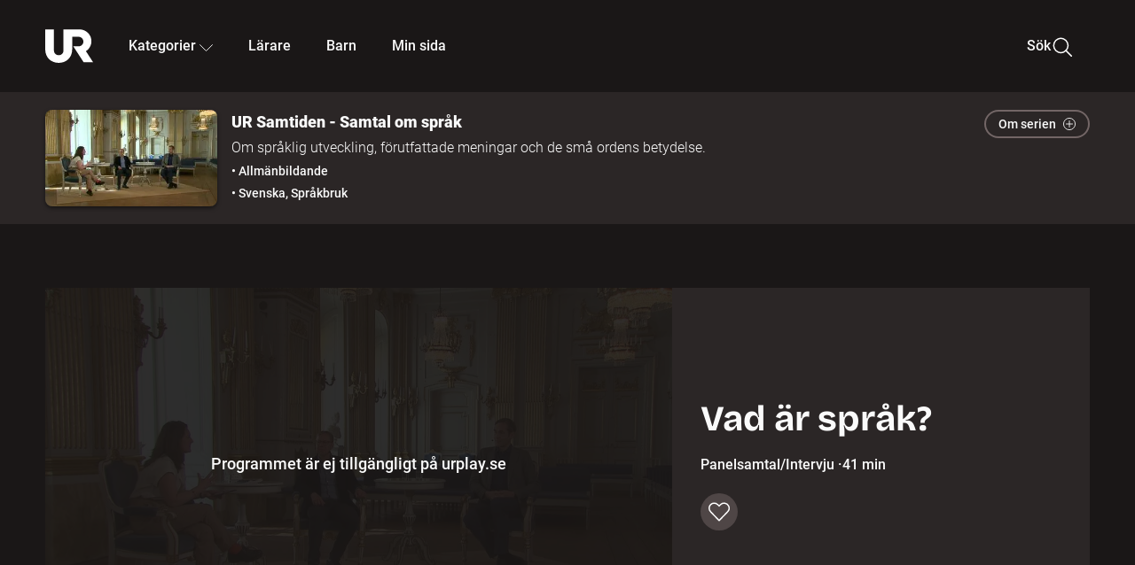

--- FILE ---
content_type: text/html; charset=utf-8
request_url: http://embed.ur.se/program/222747-ur-samtiden-samtal-om-sprak-vad-ar-sprak
body_size: 12090
content:
<!DOCTYPE html><html lang="sv"><head><link rel="preload" href="/fonts/Roboto-300.woff2" as="font" crossorigin="" data-next-head=""/><link rel="preload" href="/fonts/Roboto-500.woff2" as="font" crossorigin="" data-next-head=""/><link rel="preload" href="/fonts/Roboto-900.woff2" as="font" crossorigin="" data-next-head=""/><link rel="icon" href="/favicon.ico" data-next-head=""/><meta charSet="utf-8" data-next-head=""/><meta name="viewport" content="width=device-width, initial-scale=1.0, user-scalable=yes" data-next-head=""/><meta name="format-detection" content="telephone=no" data-next-head=""/><link rel="icon" sizes="192x192" href="/touch-icons/touch-icon-192x192.png" data-next-head=""/><link rel="apple-touch-icon" sizes="192x192" href="/touch-icons/touch-icon-192x192.png" data-next-head=""/><link rel="apple-touch-icon" sizes="180x180" href="/touch-icons/touch-icon-180x180.png" data-next-head=""/><link rel="apple-touch-icon" sizes="152x152" href="/touch-icons/touch-icon-152x152.png" data-next-head=""/><link rel="apple-touch-icon" sizes="144x144" href="/touch-icons/touch-icon-144x144.png" data-next-head=""/><link rel="apple-touch-icon" sizes="120x120" href="/touch-icons/touch-icon-120x120.png" data-next-head=""/><link rel="apple-touch-icon" sizes="114x114" href="/touch-icons/touch-icon-114x114.png" data-next-head=""/><link rel="apple-touch-icon" sizes="76x76" href="/touch-icons/touch-icon-76x76.png" data-next-head=""/><link rel="apple-touch-icon" sizes="72x72" href="/touch-icons/touch-icon-72x72.png" data-next-head=""/><link rel="shortcut icon" href="/favicon.ico" data-next-head=""/><link rel="manifest" href="/manifest.json" data-next-head=""/><title data-next-head="">UR Samtiden - Samtal om språk: Vad är språk? | UR Play</title><meta name="description" content="Ett samtal med språkvetaren och förlagschefen Patrik Hadenius och litteraturvetaren och Svenska Akademiens ständige sekreterare Mats Malm om språk, språklig utveckling och ordböcker. Utgångspunkt är skriften &quot;Skrivet som talat&quot; från Riksbankens jubileumsfond. Moderator: Jenny Björkman. Inspelat i Börssalen, Svenska Akademien, Stockholm, den 19 april 2021. Arrangör: Riksbankens jubileumsfond." data-next-head=""/><link rel="canonical" href="https://urplay.se/program/222747-ur-samtiden-samtal-om-sprak-vad-ar-sprak" data-next-head=""/><meta property="og:title" content="UR Samtiden - Samtal om språk: Vad är språk? | UR Play" data-next-head=""/><meta property="og:locale" content="sv_SE" data-next-head=""/><meta property="og:site_name" content="urplay.se" data-next-head=""/><meta property="og:image" content="https://some-assets.ur.se/some/urplay/222747/hd.jpg" data-next-head=""/><meta property="og:url" content="https://urplay.se/program/222747-ur-samtiden-samtal-om-sprak-vad-ar-sprak" data-next-head=""/><meta property="og:description" content="Ett samtal med språkvetaren och förlagschefen Patrik Hadenius och litteraturvetaren och Svenska Akademiens ständige sekreterare Mats Malm om språk, språklig utveckling och ordböcker. Utgångspunkt är skriften &quot;Skrivet som talat&quot; från Riksbankens jubileumsfond. Moderator: Jenny Björkman. Inspelat i Börssalen, Svenska Akademien, Stockholm, den 19 april 2021. Arrangör: Riksbankens jubileumsfond." data-next-head=""/><link rel="preload" as="image" imageSrcSet="/_next/image?url=https%3A%2F%2Fassets.ur.se%2Fid%2F222747%2Fimages%2F1_xl.jpg&amp;w=128&amp;q=75 128w, /_next/image?url=https%3A%2F%2Fassets.ur.se%2Fid%2F222747%2Fimages%2F1_xl.jpg&amp;w=256&amp;q=75 256w, /_next/image?url=https%3A%2F%2Fassets.ur.se%2Fid%2F222747%2Fimages%2F1_xl.jpg&amp;w=384&amp;q=75 384w, /_next/image?url=https%3A%2F%2Fassets.ur.se%2Fid%2F222747%2Fimages%2F1_xl.jpg&amp;w=640&amp;q=75 640w, /_next/image?url=https%3A%2F%2Fassets.ur.se%2Fid%2F222747%2Fimages%2F1_xl.jpg&amp;w=768&amp;q=75 768w, /_next/image?url=https%3A%2F%2Fassets.ur.se%2Fid%2F222747%2Fimages%2F1_xl.jpg&amp;w=1201&amp;q=75 1201w, /_next/image?url=https%3A%2F%2Fassets.ur.se%2Fid%2F222747%2Fimages%2F1_xl.jpg&amp;w=1441&amp;q=75 1441w, /_next/image?url=https%3A%2F%2Fassets.ur.se%2Fid%2F222747%2Fimages%2F1_xl.jpg&amp;w=1601&amp;q=75 1601w" imageSizes="(min-width: 1600px) 1216px, (min-width: 1201px) calc(100vw - 16vw), 100vw" data-next-head=""/><script id="cookiebot-google-consent-mode" data-cookieconsent="ignore" data-nscript="beforeInteractive">
              window.dataLayer = window.dataLayer || [];
              function gtag() {
                  dataLayer.push(arguments);
              }
              gtag('consent', 'default', {
                  'ad_personalization': 'denied',
                  'ad_storage': 'denied',
                  'ad_user_data': 'denied',
                  'analytics_storage': 'denied',
                  'functionality_storage': 'denied',
                  'personalization_storage': 'denied',
                  'security_storage': 'granted',
                  'wait_for_update': 500,
              });
              gtag("set", "ads_data_redaction", true);
              gtag("set", "url_passthrough", false);
          </script><link rel="preload" href="/_next/static/chunks/7076bda25b28cdb3.css" as="style"/><link rel="stylesheet" href="/_next/static/chunks/7076bda25b28cdb3.css" data-n-g=""/><link rel="preload" href="/_next/static/chunks/1bcde1aa3a81a56f.css" as="style"/><link rel="stylesheet" href="/_next/static/chunks/1bcde1aa3a81a56f.css" data-n-p=""/><link rel="preload" href="/_next/static/chunks/953859eddc4e0ddb.css" as="style"/><link rel="stylesheet" href="/_next/static/chunks/953859eddc4e0ddb.css" data-n-p=""/><link rel="preload" href="/_next/static/chunks/7077d9dfd784a8de.css" as="style"/><link rel="stylesheet" href="/_next/static/chunks/7077d9dfd784a8de.css" data-n-p=""/><link rel="preload" href="/_next/static/chunks/61784ed9856d68f5.css" as="style"/><link rel="stylesheet" href="/_next/static/chunks/61784ed9856d68f5.css" data-n-p=""/><noscript data-n-css=""></noscript><script id="Cookiebot" src="https://consent.cookiebot.com/uc.js" data-cbid="60f149ef-77bc-47f4-90c1-a55c6b64370d" type="text/javascript" defer="" data-nscript="beforeInteractive"></script><script src="/_next/static/chunks/8b0fadecbda20ec4.js" defer=""></script><script src="/_next/static/chunks/0a5ec7238ed45aa5.js" defer=""></script><script src="/_next/static/chunks/38b600d2944b763f.js" defer=""></script><script src="/_next/static/chunks/1b458d3314ff1526.js" defer=""></script><script src="/_next/static/chunks/8883734e5ee736da.js" defer=""></script><script src="/_next/static/chunks/a23755e3bf3a2815.js" defer=""></script><script src="/_next/static/chunks/87e9dfe13f3c0078.js" defer=""></script><script src="/_next/static/chunks/80cde05bcb2be8b1.js" defer=""></script><script src="/_next/static/chunks/turbopack-42d1bc727898d36d.js" defer=""></script><script src="/_next/static/chunks/0708c57a9e8669a1.js" defer=""></script><script src="/_next/static/chunks/02089553c1b7dfdd.js" defer=""></script><script src="/_next/static/chunks/0732e572cccfdac5.js" defer=""></script><script src="/_next/static/chunks/25f2d7d99fa4c05a.js" defer=""></script><script src="/_next/static/chunks/203f3d30e8959569.js" defer=""></script><script src="/_next/static/chunks/eec6a1d1b6dcdb79.js" defer=""></script><script src="/_next/static/chunks/b4cb25928884d765.js" defer=""></script><script src="/_next/static/chunks/9c37748521ab4e99.js" defer=""></script><script src="/_next/static/chunks/0d8706ec0bcc0224.js" defer=""></script><script src="/_next/static/chunks/de0bb67c13090cb6.js" defer=""></script><script src="/_next/static/chunks/turbopack-566ce404c4e426a6.js" defer=""></script><script src="/_next/static/nDvrpY3gdKVb8Du8BqHJC/_ssgManifest.js" defer=""></script><script src="/_next/static/nDvrpY3gdKVb8Du8BqHJC/_buildManifest.js" defer=""></script><meta name="sentry-trace" content="d6d74675bb8f2c2521307c98704b7fd5-9398ffde7fc58980-0"/><meta name="baggage" content="sentry-environment=production,sentry-public_key=ef851232e4a5b9cdde2454c5acff091c,sentry-trace_id=d6d74675bb8f2c2521307c98704b7fd5,sentry-sampled=false,sentry-sample_rand=0.9666517554093632,sentry-sample_rate=0.01"/></head><body><div id="__next"><div class="Layout-module__fmZ1UG__mainBackground"><header class=""><div class="SiteHeader-module__gsr0IW__siteHeader"><div class="SiteHeader-module__gsr0IW__wrapper"><button id="resetFocus" tabindex="-1" aria-hidden="true" class="SiteHeader-module__gsr0IW__resetFocusButton"></button><a class="SiteHeader-module__gsr0IW__accessibilityLinks" href="#huvudinnehall">Till huvudinnehåll</a><div class="SiteHeader-module__gsr0IW__menuContainer SiteHeader-module__gsr0IW__hideMenu"><nav aria-label="Huvudmeny" class="PrimaryNavigation-module__g0Mera__navigation" tabindex="-1"><ul class="menu PrimaryNavigation-module__g0Mera__menuWrapper"><li class="PrimaryNavigation-module__g0Mera__logoItem"><div class="PrimaryNavigation-module__g0Mera__mobileCloseButtonContainer"><button class="PrimaryNavigation-module__g0Mera__mobileCloseButton" aria-label="Stäng huvudmeny" aria-controls="Huvudmeny" aria-expanded="false"><svg xmlns="http://www.w3.org/2000/svg" width="24" height="24" viewBox="0 0 24 24" aria-hidden="true" focusable="false" class="PrimaryNavigation-module__g0Mera__closeIcon"><path fill="none" fill-rule="evenodd" stroke="#110737" stroke-linecap="round" stroke-linejoin="round" stroke-width="1.5" d="m4.5 19.5 15-15m-15 0 15 15"></path></svg></button></div><a class="PrimaryNavigation-module__g0Mera__logoLink" data-trk-primary-navigation="Logo" href="/"><svg xmlns="http://www.w3.org/2000/svg" width="200" height="200" viewBox="0 0 200 200" class="PrimaryNavigation-module__g0Mera__logo" focusable="false" role="img" aria-label="UR Play"><path fill="#FFF" fill-rule="evenodd" d="M169.92 125.104c13.91-8.81 23.22-24.207 23.019-41.648C193.253 56.257 170.449 34 143.115 34H76.347v87.325c0 12.838-8.964 20.61-20.02 20.61-11.058 0-20.022-7.772-20.022-20.61V34H0v82.572C0 153.03 25.218 174 56.326 174c31.109 0 56.325-20.97 56.325-57.428V64.85h26.147c10.995 0 20.3 8.564 20.625 19.5.336 11.364-8.852 20.713-20.197 20.713H117.4l43.065 66.312H200z"></path></svg></a></li><li class="PrimaryNavigation-module__g0Mera__navItem PrimaryNavigation-module__g0Mera__categoriesNavItemDesktop"><button aria-expanded="false" data-trk-primary-navigation-kategorier="closed" class="NavDropdown-module__Tj6GOG__navButton" data-trk-primary-navigation="Kategorier" type="button">Kategorier<svg xmlns="http://www.w3.org/2000/svg" width="24" height="24" viewBox="0 0 24 24" aria-hidden="true" class="NavDropdown-module__Tj6GOG__caret Caret-module__Bw2tFq__down" focusable="false"><path fill="none" stroke="#110737" stroke-linecap="round" stroke-linejoin="round" stroke-width="1.5" d="M23.25 16.689 12.53 5.97a.75.75 0 0 0-1.06 0L.75 16.689"></path></svg></button><div class="NavDropdown-module__Tj6GOG__navMenu"><div aria-hidden="true" class="CategoriesMenu-module__nuJBlW__backdrop CategoriesMenu-module__nuJBlW__noBackdrop"></div><div class="CategoriesMenu-module__nuJBlW__categoriesMenu"><div class="CategoriesMenu-module__nuJBlW__topRow"><a class="CategoriesMenu-module__nuJBlW__topLink" href="/bladdra/alla-kategorier">Alla kategorier</a><a class="CategoriesMenu-module__nuJBlW__topLink" href="/bladdra/alla-program">Program A till Ö</a></div><ul class="CategoriesMenu-module__nuJBlW__highlightedCategories"><li class="NavigationListItem-module__T6YIQq__item CategoriesMenu-module__nuJBlW__categoryItem"><div class="NavigationListItem-module__T6YIQq__imageOverlay"></div><img alt="" loading="lazy" width="640" height="360" decoding="async" data-nimg="1" class="NavigationListItem-module__T6YIQq__categoryImage" style="color:transparent" sizes="(min-width: 1600px) calc(1216px * .24), (min-width: 1201px) calc((100vw - 16vw) * .24), (min-width: 768px) 24vw, (min-width: 640px) 48vw, 38vw" srcSet="/_next/image?url=https%3A%2F%2Fur.imagevault.app%2Fpublishedmedia%2F9m6olbh6d9ei2kyj2kmu%2Fsyntolkatny.png&amp;w=128&amp;q=75 128w, /_next/image?url=https%3A%2F%2Fur.imagevault.app%2Fpublishedmedia%2F9m6olbh6d9ei2kyj2kmu%2Fsyntolkatny.png&amp;w=256&amp;q=75 256w, /_next/image?url=https%3A%2F%2Fur.imagevault.app%2Fpublishedmedia%2F9m6olbh6d9ei2kyj2kmu%2Fsyntolkatny.png&amp;w=384&amp;q=75 384w, /_next/image?url=https%3A%2F%2Fur.imagevault.app%2Fpublishedmedia%2F9m6olbh6d9ei2kyj2kmu%2Fsyntolkatny.png&amp;w=640&amp;q=75 640w, /_next/image?url=https%3A%2F%2Fur.imagevault.app%2Fpublishedmedia%2F9m6olbh6d9ei2kyj2kmu%2Fsyntolkatny.png&amp;w=768&amp;q=75 768w, /_next/image?url=https%3A%2F%2Fur.imagevault.app%2Fpublishedmedia%2F9m6olbh6d9ei2kyj2kmu%2Fsyntolkatny.png&amp;w=1201&amp;q=75 1201w, /_next/image?url=https%3A%2F%2Fur.imagevault.app%2Fpublishedmedia%2F9m6olbh6d9ei2kyj2kmu%2Fsyntolkatny.png&amp;w=1441&amp;q=75 1441w, /_next/image?url=https%3A%2F%2Fur.imagevault.app%2Fpublishedmedia%2F9m6olbh6d9ei2kyj2kmu%2Fsyntolkatny.png&amp;w=1601&amp;q=75 1601w" src="/_next/image?url=https%3A%2F%2Fur.imagevault.app%2Fpublishedmedia%2F9m6olbh6d9ei2kyj2kmu%2Fsyntolkatny.png&amp;w=1601&amp;q=75"/><a class="NavigationListItem-module__T6YIQq__categoryLink" data-trk-categories-menu="Syntolkat" href="/bladdra/syntolkat"><span class="NavigationListItem-module__T6YIQq__linkText">Syntolkat</span></a><div class="NavigationListItem-module__T6YIQq__gradient"></div></li><li class="NavigationListItem-module__T6YIQq__item CategoriesMenu-module__nuJBlW__categoryItem"><div class="NavigationListItem-module__T6YIQq__imageOverlay"></div><img alt="" loading="lazy" width="640" height="360" decoding="async" data-nimg="1" class="NavigationListItem-module__T6YIQq__categoryImage" style="color:transparent" sizes="(min-width: 1600px) calc(1216px * .24), (min-width: 1201px) calc((100vw - 16vw) * .24), (min-width: 768px) 24vw, (min-width: 640px) 48vw, 38vw" srcSet="/_next/image?url=https%3A%2F%2Fur.imagevault.app%2Fpublishedmedia%2Frhqa3paguquththzuoa4%2Fdokumenta-rny.png&amp;w=128&amp;q=75 128w, /_next/image?url=https%3A%2F%2Fur.imagevault.app%2Fpublishedmedia%2Frhqa3paguquththzuoa4%2Fdokumenta-rny.png&amp;w=256&amp;q=75 256w, /_next/image?url=https%3A%2F%2Fur.imagevault.app%2Fpublishedmedia%2Frhqa3paguquththzuoa4%2Fdokumenta-rny.png&amp;w=384&amp;q=75 384w, /_next/image?url=https%3A%2F%2Fur.imagevault.app%2Fpublishedmedia%2Frhqa3paguquththzuoa4%2Fdokumenta-rny.png&amp;w=640&amp;q=75 640w, /_next/image?url=https%3A%2F%2Fur.imagevault.app%2Fpublishedmedia%2Frhqa3paguquththzuoa4%2Fdokumenta-rny.png&amp;w=768&amp;q=75 768w, /_next/image?url=https%3A%2F%2Fur.imagevault.app%2Fpublishedmedia%2Frhqa3paguquththzuoa4%2Fdokumenta-rny.png&amp;w=1201&amp;q=75 1201w, /_next/image?url=https%3A%2F%2Fur.imagevault.app%2Fpublishedmedia%2Frhqa3paguquththzuoa4%2Fdokumenta-rny.png&amp;w=1441&amp;q=75 1441w, /_next/image?url=https%3A%2F%2Fur.imagevault.app%2Fpublishedmedia%2Frhqa3paguquththzuoa4%2Fdokumenta-rny.png&amp;w=1601&amp;q=75 1601w" src="/_next/image?url=https%3A%2F%2Fur.imagevault.app%2Fpublishedmedia%2Frhqa3paguquththzuoa4%2Fdokumenta-rny.png&amp;w=1601&amp;q=75"/><a class="NavigationListItem-module__T6YIQq__categoryLink" data-trk-categories-menu="Dokumentär" href="/bladdra/dokumentar"><span class="NavigationListItem-module__T6YIQq__linkText">Dokumentär</span></a><div class="NavigationListItem-module__T6YIQq__gradient"></div></li><li class="NavigationListItem-module__T6YIQq__item CategoriesMenu-module__nuJBlW__categoryItem"><div class="NavigationListItem-module__T6YIQq__imageOverlay"></div><img alt="" loading="lazy" width="640" height="360" decoding="async" data-nimg="1" class="NavigationListItem-module__T6YIQq__categoryImage" style="color:transparent" sizes="(min-width: 1600px) calc(1216px * .24), (min-width: 1201px) calc((100vw - 16vw) * .24), (min-width: 768px) 24vw, (min-width: 640px) 48vw, 38vw" srcSet="/_next/image?url=https%3A%2F%2Fur.imagevault.app%2Fpublishedmedia%2Fash3p5xkwl2oxew6vpk0%2FKortfilm_kategori.png&amp;w=128&amp;q=75 128w, /_next/image?url=https%3A%2F%2Fur.imagevault.app%2Fpublishedmedia%2Fash3p5xkwl2oxew6vpk0%2FKortfilm_kategori.png&amp;w=256&amp;q=75 256w, /_next/image?url=https%3A%2F%2Fur.imagevault.app%2Fpublishedmedia%2Fash3p5xkwl2oxew6vpk0%2FKortfilm_kategori.png&amp;w=384&amp;q=75 384w, /_next/image?url=https%3A%2F%2Fur.imagevault.app%2Fpublishedmedia%2Fash3p5xkwl2oxew6vpk0%2FKortfilm_kategori.png&amp;w=640&amp;q=75 640w, /_next/image?url=https%3A%2F%2Fur.imagevault.app%2Fpublishedmedia%2Fash3p5xkwl2oxew6vpk0%2FKortfilm_kategori.png&amp;w=768&amp;q=75 768w, /_next/image?url=https%3A%2F%2Fur.imagevault.app%2Fpublishedmedia%2Fash3p5xkwl2oxew6vpk0%2FKortfilm_kategori.png&amp;w=1201&amp;q=75 1201w, /_next/image?url=https%3A%2F%2Fur.imagevault.app%2Fpublishedmedia%2Fash3p5xkwl2oxew6vpk0%2FKortfilm_kategori.png&amp;w=1441&amp;q=75 1441w, /_next/image?url=https%3A%2F%2Fur.imagevault.app%2Fpublishedmedia%2Fash3p5xkwl2oxew6vpk0%2FKortfilm_kategori.png&amp;w=1601&amp;q=75 1601w" src="/_next/image?url=https%3A%2F%2Fur.imagevault.app%2Fpublishedmedia%2Fash3p5xkwl2oxew6vpk0%2FKortfilm_kategori.png&amp;w=1601&amp;q=75"/><a class="NavigationListItem-module__T6YIQq__categoryLink" data-trk-categories-menu="Kortfilm" href="/bladdra/kortfilm"><span class="NavigationListItem-module__T6YIQq__linkText">Kortfilm</span></a><div class="NavigationListItem-module__T6YIQq__gradient"></div></li><li class="NavigationListItem-module__T6YIQq__item CategoriesMenu-module__nuJBlW__categoryItem"><div class="NavigationListItem-module__T6YIQq__imageOverlay"></div><img alt="" loading="lazy" width="640" height="360" decoding="async" data-nimg="1" class="NavigationListItem-module__T6YIQq__categoryImage" style="color:transparent" sizes="(min-width: 1600px) calc(1216px * .24), (min-width: 1201px) calc((100vw - 16vw) * .24), (min-width: 768px) 24vw, (min-width: 640px) 48vw, 38vw" srcSet="/_next/image?url=https%3A%2F%2Fur.imagevault.app%2Fpublishedmedia%2F83s66kbxiipc46zanxcf%2Fdramany.png&amp;w=128&amp;q=75 128w, /_next/image?url=https%3A%2F%2Fur.imagevault.app%2Fpublishedmedia%2F83s66kbxiipc46zanxcf%2Fdramany.png&amp;w=256&amp;q=75 256w, /_next/image?url=https%3A%2F%2Fur.imagevault.app%2Fpublishedmedia%2F83s66kbxiipc46zanxcf%2Fdramany.png&amp;w=384&amp;q=75 384w, /_next/image?url=https%3A%2F%2Fur.imagevault.app%2Fpublishedmedia%2F83s66kbxiipc46zanxcf%2Fdramany.png&amp;w=640&amp;q=75 640w, /_next/image?url=https%3A%2F%2Fur.imagevault.app%2Fpublishedmedia%2F83s66kbxiipc46zanxcf%2Fdramany.png&amp;w=768&amp;q=75 768w, /_next/image?url=https%3A%2F%2Fur.imagevault.app%2Fpublishedmedia%2F83s66kbxiipc46zanxcf%2Fdramany.png&amp;w=1201&amp;q=75 1201w, /_next/image?url=https%3A%2F%2Fur.imagevault.app%2Fpublishedmedia%2F83s66kbxiipc46zanxcf%2Fdramany.png&amp;w=1441&amp;q=75 1441w, /_next/image?url=https%3A%2F%2Fur.imagevault.app%2Fpublishedmedia%2F83s66kbxiipc46zanxcf%2Fdramany.png&amp;w=1601&amp;q=75 1601w" src="/_next/image?url=https%3A%2F%2Fur.imagevault.app%2Fpublishedmedia%2F83s66kbxiipc46zanxcf%2Fdramany.png&amp;w=1601&amp;q=75"/><a class="NavigationListItem-module__T6YIQq__categoryLink" data-trk-categories-menu="Drama" href="/bladdra/drama"><span class="NavigationListItem-module__T6YIQq__linkText">Drama</span></a><div class="NavigationListItem-module__T6YIQq__gradient"></div></li><li class="NavigationListItem-module__T6YIQq__item CategoriesMenu-module__nuJBlW__categoryItem"><div class="NavigationListItem-module__T6YIQq__imageOverlay"></div><img alt="" loading="lazy" width="640" height="360" decoding="async" data-nimg="1" class="NavigationListItem-module__T6YIQq__categoryImage" style="color:transparent" sizes="(min-width: 1600px) calc(1216px * .24), (min-width: 1201px) calc((100vw - 16vw) * .24), (min-width: 768px) 24vw, (min-width: 640px) 48vw, 38vw" srcSet="/_next/image?url=https%3A%2F%2Fur.imagevault.app%2Fpublishedmedia%2Ft3a3nq9md6wi29ksvh3d%2Ffo-rela-sningarny.png&amp;w=128&amp;q=75 128w, /_next/image?url=https%3A%2F%2Fur.imagevault.app%2Fpublishedmedia%2Ft3a3nq9md6wi29ksvh3d%2Ffo-rela-sningarny.png&amp;w=256&amp;q=75 256w, /_next/image?url=https%3A%2F%2Fur.imagevault.app%2Fpublishedmedia%2Ft3a3nq9md6wi29ksvh3d%2Ffo-rela-sningarny.png&amp;w=384&amp;q=75 384w, /_next/image?url=https%3A%2F%2Fur.imagevault.app%2Fpublishedmedia%2Ft3a3nq9md6wi29ksvh3d%2Ffo-rela-sningarny.png&amp;w=640&amp;q=75 640w, /_next/image?url=https%3A%2F%2Fur.imagevault.app%2Fpublishedmedia%2Ft3a3nq9md6wi29ksvh3d%2Ffo-rela-sningarny.png&amp;w=768&amp;q=75 768w, /_next/image?url=https%3A%2F%2Fur.imagevault.app%2Fpublishedmedia%2Ft3a3nq9md6wi29ksvh3d%2Ffo-rela-sningarny.png&amp;w=1201&amp;q=75 1201w, /_next/image?url=https%3A%2F%2Fur.imagevault.app%2Fpublishedmedia%2Ft3a3nq9md6wi29ksvh3d%2Ffo-rela-sningarny.png&amp;w=1441&amp;q=75 1441w, /_next/image?url=https%3A%2F%2Fur.imagevault.app%2Fpublishedmedia%2Ft3a3nq9md6wi29ksvh3d%2Ffo-rela-sningarny.png&amp;w=1601&amp;q=75 1601w" src="/_next/image?url=https%3A%2F%2Fur.imagevault.app%2Fpublishedmedia%2Ft3a3nq9md6wi29ksvh3d%2Ffo-rela-sningarny.png&amp;w=1601&amp;q=75"/><a class="NavigationListItem-module__T6YIQq__categoryLink" data-trk-categories-menu="Föreläsningar" href="/bladdra/forelasningar"><span class="NavigationListItem-module__T6YIQq__linkText">Föreläsningar</span></a><div class="NavigationListItem-module__T6YIQq__gradient"></div></li><li class="NavigationListItem-module__T6YIQq__item CategoriesMenu-module__nuJBlW__categoryItem"><div class="NavigationListItem-module__T6YIQq__imageOverlay"></div><img alt="" loading="lazy" width="640" height="360" decoding="async" data-nimg="1" class="NavigationListItem-module__T6YIQq__categoryImage" style="color:transparent" sizes="(min-width: 1600px) calc(1216px * .24), (min-width: 1201px) calc((100vw - 16vw) * .24), (min-width: 768px) 24vw, (min-width: 640px) 48vw, 38vw" srcSet="/_next/image?url=https%3A%2F%2Fur.imagevault.app%2Fpublishedmedia%2Fche5jfu3y04eyx5x9jwm%2Fvetenskap.png&amp;w=128&amp;q=75 128w, /_next/image?url=https%3A%2F%2Fur.imagevault.app%2Fpublishedmedia%2Fche5jfu3y04eyx5x9jwm%2Fvetenskap.png&amp;w=256&amp;q=75 256w, /_next/image?url=https%3A%2F%2Fur.imagevault.app%2Fpublishedmedia%2Fche5jfu3y04eyx5x9jwm%2Fvetenskap.png&amp;w=384&amp;q=75 384w, /_next/image?url=https%3A%2F%2Fur.imagevault.app%2Fpublishedmedia%2Fche5jfu3y04eyx5x9jwm%2Fvetenskap.png&amp;w=640&amp;q=75 640w, /_next/image?url=https%3A%2F%2Fur.imagevault.app%2Fpublishedmedia%2Fche5jfu3y04eyx5x9jwm%2Fvetenskap.png&amp;w=768&amp;q=75 768w, /_next/image?url=https%3A%2F%2Fur.imagevault.app%2Fpublishedmedia%2Fche5jfu3y04eyx5x9jwm%2Fvetenskap.png&amp;w=1201&amp;q=75 1201w, /_next/image?url=https%3A%2F%2Fur.imagevault.app%2Fpublishedmedia%2Fche5jfu3y04eyx5x9jwm%2Fvetenskap.png&amp;w=1441&amp;q=75 1441w, /_next/image?url=https%3A%2F%2Fur.imagevault.app%2Fpublishedmedia%2Fche5jfu3y04eyx5x9jwm%2Fvetenskap.png&amp;w=1601&amp;q=75 1601w" src="/_next/image?url=https%3A%2F%2Fur.imagevault.app%2Fpublishedmedia%2Fche5jfu3y04eyx5x9jwm%2Fvetenskap.png&amp;w=1601&amp;q=75"/><a class="NavigationListItem-module__T6YIQq__categoryLink" data-trk-categories-menu="Vetenskap &amp; teknik" href="/bladdra/vetenskap"><span class="NavigationListItem-module__T6YIQq__linkText">Vetenskap &amp; teknik</span></a><div class="NavigationListItem-module__T6YIQq__gradient"></div></li><li class="NavigationListItem-module__T6YIQq__item CategoriesMenu-module__nuJBlW__categoryItem"><div class="NavigationListItem-module__T6YIQq__imageOverlay"></div><img alt="" loading="lazy" width="640" height="360" decoding="async" data-nimg="1" class="NavigationListItem-module__T6YIQq__categoryImage" style="color:transparent" sizes="(min-width: 1600px) calc(1216px * .24), (min-width: 1201px) calc((100vw - 16vw) * .24), (min-width: 768px) 24vw, (min-width: 640px) 48vw, 38vw" srcSet="/_next/image?url=https%3A%2F%2Fur.imagevault.app%2Fpublishedmedia%2Fx9un8m0h5shqn4bds1ig%2FPoddar_kategori.png&amp;w=128&amp;q=75 128w, /_next/image?url=https%3A%2F%2Fur.imagevault.app%2Fpublishedmedia%2Fx9un8m0h5shqn4bds1ig%2FPoddar_kategori.png&amp;w=256&amp;q=75 256w, /_next/image?url=https%3A%2F%2Fur.imagevault.app%2Fpublishedmedia%2Fx9un8m0h5shqn4bds1ig%2FPoddar_kategori.png&amp;w=384&amp;q=75 384w, /_next/image?url=https%3A%2F%2Fur.imagevault.app%2Fpublishedmedia%2Fx9un8m0h5shqn4bds1ig%2FPoddar_kategori.png&amp;w=640&amp;q=75 640w, /_next/image?url=https%3A%2F%2Fur.imagevault.app%2Fpublishedmedia%2Fx9un8m0h5shqn4bds1ig%2FPoddar_kategori.png&amp;w=768&amp;q=75 768w, /_next/image?url=https%3A%2F%2Fur.imagevault.app%2Fpublishedmedia%2Fx9un8m0h5shqn4bds1ig%2FPoddar_kategori.png&amp;w=1201&amp;q=75 1201w, /_next/image?url=https%3A%2F%2Fur.imagevault.app%2Fpublishedmedia%2Fx9un8m0h5shqn4bds1ig%2FPoddar_kategori.png&amp;w=1441&amp;q=75 1441w, /_next/image?url=https%3A%2F%2Fur.imagevault.app%2Fpublishedmedia%2Fx9un8m0h5shqn4bds1ig%2FPoddar_kategori.png&amp;w=1601&amp;q=75 1601w" src="/_next/image?url=https%3A%2F%2Fur.imagevault.app%2Fpublishedmedia%2Fx9un8m0h5shqn4bds1ig%2FPoddar_kategori.png&amp;w=1601&amp;q=75"/><a class="NavigationListItem-module__T6YIQq__categoryLink" data-trk-categories-menu="Poddar" href="/bladdra/poddar"><span class="NavigationListItem-module__T6YIQq__linkText">Poddar</span></a><div class="NavigationListItem-module__T6YIQq__gradient"></div></li><li class="NavigationListItem-module__T6YIQq__item CategoriesMenu-module__nuJBlW__categoryItem"><div class="NavigationListItem-module__T6YIQq__imageOverlay"></div><img alt="" loading="lazy" width="640" height="360" decoding="async" data-nimg="1" class="NavigationListItem-module__T6YIQq__categoryImage" style="color:transparent" sizes="(min-width: 1600px) calc(1216px * .24), (min-width: 1201px) calc((100vw - 16vw) * .24), (min-width: 768px) 24vw, (min-width: 640px) 48vw, 38vw" srcSet="/_next/image?url=https%3A%2F%2Fur.imagevault.app%2Fpublishedmedia%2Ftimhztx0qp288dcg6p04%2Fteckenspra-k3.png&amp;w=128&amp;q=75 128w, /_next/image?url=https%3A%2F%2Fur.imagevault.app%2Fpublishedmedia%2Ftimhztx0qp288dcg6p04%2Fteckenspra-k3.png&amp;w=256&amp;q=75 256w, /_next/image?url=https%3A%2F%2Fur.imagevault.app%2Fpublishedmedia%2Ftimhztx0qp288dcg6p04%2Fteckenspra-k3.png&amp;w=384&amp;q=75 384w, /_next/image?url=https%3A%2F%2Fur.imagevault.app%2Fpublishedmedia%2Ftimhztx0qp288dcg6p04%2Fteckenspra-k3.png&amp;w=640&amp;q=75 640w, /_next/image?url=https%3A%2F%2Fur.imagevault.app%2Fpublishedmedia%2Ftimhztx0qp288dcg6p04%2Fteckenspra-k3.png&amp;w=768&amp;q=75 768w, /_next/image?url=https%3A%2F%2Fur.imagevault.app%2Fpublishedmedia%2Ftimhztx0qp288dcg6p04%2Fteckenspra-k3.png&amp;w=1201&amp;q=75 1201w, /_next/image?url=https%3A%2F%2Fur.imagevault.app%2Fpublishedmedia%2Ftimhztx0qp288dcg6p04%2Fteckenspra-k3.png&amp;w=1441&amp;q=75 1441w, /_next/image?url=https%3A%2F%2Fur.imagevault.app%2Fpublishedmedia%2Ftimhztx0qp288dcg6p04%2Fteckenspra-k3.png&amp;w=1601&amp;q=75 1601w" src="/_next/image?url=https%3A%2F%2Fur.imagevault.app%2Fpublishedmedia%2Ftimhztx0qp288dcg6p04%2Fteckenspra-k3.png&amp;w=1601&amp;q=75"/><a class="NavigationListItem-module__T6YIQq__categoryLink" data-trk-categories-menu="Svenskt teckenspråk" href="/bladdra/svenskt-teckensprak"><span class="NavigationListItem-module__T6YIQq__linkText">Svenskt teckenspråk</span></a><div class="NavigationListItem-module__T6YIQq__gradient"></div></li></ul><div><span class="CategoriesMenu-module__nuJBlW__headingMinorityLanguages">Nationella minoriteter</span><ul class="CategoriesMenu-module__nuJBlW__minorityLanguages"><li class="NavigationListItem-module__T6YIQq__item CategoriesMenu-module__nuJBlW__minorityLanguagesItem"><div class="NavigationListItem-module__T6YIQq__imageOverlay"></div><img alt="" loading="lazy" width="640" height="360" decoding="async" data-nimg="1" class="NavigationListItem-module__T6YIQq__categoryImage" style="color:transparent" sizes="(min-width: 1600px) calc(1216px * .24), (min-width: 1201px) calc((100vw - 16vw) * .24), (min-width: 768px) 24vw, (min-width: 640px) 48vw, 38vw" srcSet="/_next/image?url=https%3A%2F%2Fur.imagevault.app%2Fpublishedmedia%2Fgklph3j35xmoo3pfe33m%2FFinska.png&amp;w=128&amp;q=75 128w, /_next/image?url=https%3A%2F%2Fur.imagevault.app%2Fpublishedmedia%2Fgklph3j35xmoo3pfe33m%2FFinska.png&amp;w=256&amp;q=75 256w, /_next/image?url=https%3A%2F%2Fur.imagevault.app%2Fpublishedmedia%2Fgklph3j35xmoo3pfe33m%2FFinska.png&amp;w=384&amp;q=75 384w, /_next/image?url=https%3A%2F%2Fur.imagevault.app%2Fpublishedmedia%2Fgklph3j35xmoo3pfe33m%2FFinska.png&amp;w=640&amp;q=75 640w, /_next/image?url=https%3A%2F%2Fur.imagevault.app%2Fpublishedmedia%2Fgklph3j35xmoo3pfe33m%2FFinska.png&amp;w=768&amp;q=75 768w, /_next/image?url=https%3A%2F%2Fur.imagevault.app%2Fpublishedmedia%2Fgklph3j35xmoo3pfe33m%2FFinska.png&amp;w=1201&amp;q=75 1201w, /_next/image?url=https%3A%2F%2Fur.imagevault.app%2Fpublishedmedia%2Fgklph3j35xmoo3pfe33m%2FFinska.png&amp;w=1441&amp;q=75 1441w, /_next/image?url=https%3A%2F%2Fur.imagevault.app%2Fpublishedmedia%2Fgklph3j35xmoo3pfe33m%2FFinska.png&amp;w=1601&amp;q=75 1601w" src="/_next/image?url=https%3A%2F%2Fur.imagevault.app%2Fpublishedmedia%2Fgklph3j35xmoo3pfe33m%2FFinska.png&amp;w=1601&amp;q=75"/><a class="NavigationListItem-module__T6YIQq__categoryLink" data-trk-categories-menu="Finska" href="/bladdra/finska"><span class="NavigationListItem-module__T6YIQq__linkText">Finska</span></a><div class="NavigationListItem-module__T6YIQq__gradient"></div></li><li class="NavigationListItem-module__T6YIQq__item CategoriesMenu-module__nuJBlW__minorityLanguagesItem"><div class="NavigationListItem-module__T6YIQq__imageOverlay"></div><img alt="" loading="lazy" width="640" height="360" decoding="async" data-nimg="1" class="NavigationListItem-module__T6YIQq__categoryImage" style="color:transparent" sizes="(min-width: 1600px) calc(1216px * .24), (min-width: 1201px) calc((100vw - 16vw) * .24), (min-width: 768px) 24vw, (min-width: 640px) 48vw, 38vw" srcSet="/_next/image?url=https%3A%2F%2Fur.imagevault.app%2Fpublishedmedia%2Fymydi91ihy6x98yto9ev%2FJiddisch.png&amp;w=128&amp;q=75 128w, /_next/image?url=https%3A%2F%2Fur.imagevault.app%2Fpublishedmedia%2Fymydi91ihy6x98yto9ev%2FJiddisch.png&amp;w=256&amp;q=75 256w, /_next/image?url=https%3A%2F%2Fur.imagevault.app%2Fpublishedmedia%2Fymydi91ihy6x98yto9ev%2FJiddisch.png&amp;w=384&amp;q=75 384w, /_next/image?url=https%3A%2F%2Fur.imagevault.app%2Fpublishedmedia%2Fymydi91ihy6x98yto9ev%2FJiddisch.png&amp;w=640&amp;q=75 640w, /_next/image?url=https%3A%2F%2Fur.imagevault.app%2Fpublishedmedia%2Fymydi91ihy6x98yto9ev%2FJiddisch.png&amp;w=768&amp;q=75 768w, /_next/image?url=https%3A%2F%2Fur.imagevault.app%2Fpublishedmedia%2Fymydi91ihy6x98yto9ev%2FJiddisch.png&amp;w=1201&amp;q=75 1201w, /_next/image?url=https%3A%2F%2Fur.imagevault.app%2Fpublishedmedia%2Fymydi91ihy6x98yto9ev%2FJiddisch.png&amp;w=1441&amp;q=75 1441w, /_next/image?url=https%3A%2F%2Fur.imagevault.app%2Fpublishedmedia%2Fymydi91ihy6x98yto9ev%2FJiddisch.png&amp;w=1601&amp;q=75 1601w" src="/_next/image?url=https%3A%2F%2Fur.imagevault.app%2Fpublishedmedia%2Fymydi91ihy6x98yto9ev%2FJiddisch.png&amp;w=1601&amp;q=75"/><a class="NavigationListItem-module__T6YIQq__categoryLink" data-trk-categories-menu="Jiddisch" href="/bladdra/jiddisch"><span class="NavigationListItem-module__T6YIQq__linkText">Jiddisch</span></a><div class="NavigationListItem-module__T6YIQq__gradient"></div></li><li class="NavigationListItem-module__T6YIQq__item CategoriesMenu-module__nuJBlW__minorityLanguagesItem"><div class="NavigationListItem-module__T6YIQq__imageOverlay"></div><img alt="" loading="lazy" width="640" height="360" decoding="async" data-nimg="1" class="NavigationListItem-module__T6YIQq__categoryImage" style="color:transparent" sizes="(min-width: 1600px) calc(1216px * .24), (min-width: 1201px) calc((100vw - 16vw) * .24), (min-width: 768px) 24vw, (min-width: 640px) 48vw, 38vw" srcSet="/_next/image?url=https%3A%2F%2Fur.imagevault.app%2Fpublishedmedia%2F1cm4gy0uzaqmvfi9mgv7%2FMea-nkieli.png&amp;w=128&amp;q=75 128w, /_next/image?url=https%3A%2F%2Fur.imagevault.app%2Fpublishedmedia%2F1cm4gy0uzaqmvfi9mgv7%2FMea-nkieli.png&amp;w=256&amp;q=75 256w, /_next/image?url=https%3A%2F%2Fur.imagevault.app%2Fpublishedmedia%2F1cm4gy0uzaqmvfi9mgv7%2FMea-nkieli.png&amp;w=384&amp;q=75 384w, /_next/image?url=https%3A%2F%2Fur.imagevault.app%2Fpublishedmedia%2F1cm4gy0uzaqmvfi9mgv7%2FMea-nkieli.png&amp;w=640&amp;q=75 640w, /_next/image?url=https%3A%2F%2Fur.imagevault.app%2Fpublishedmedia%2F1cm4gy0uzaqmvfi9mgv7%2FMea-nkieli.png&amp;w=768&amp;q=75 768w, /_next/image?url=https%3A%2F%2Fur.imagevault.app%2Fpublishedmedia%2F1cm4gy0uzaqmvfi9mgv7%2FMea-nkieli.png&amp;w=1201&amp;q=75 1201w, /_next/image?url=https%3A%2F%2Fur.imagevault.app%2Fpublishedmedia%2F1cm4gy0uzaqmvfi9mgv7%2FMea-nkieli.png&amp;w=1441&amp;q=75 1441w, /_next/image?url=https%3A%2F%2Fur.imagevault.app%2Fpublishedmedia%2F1cm4gy0uzaqmvfi9mgv7%2FMea-nkieli.png&amp;w=1601&amp;q=75 1601w" src="/_next/image?url=https%3A%2F%2Fur.imagevault.app%2Fpublishedmedia%2F1cm4gy0uzaqmvfi9mgv7%2FMea-nkieli.png&amp;w=1601&amp;q=75"/><a class="NavigationListItem-module__T6YIQq__categoryLink" data-trk-categories-menu="Meänkieli" href="/bladdra/meankieli"><span class="NavigationListItem-module__T6YIQq__linkText">Meänkieli</span></a><div class="NavigationListItem-module__T6YIQq__gradient"></div></li><li class="NavigationListItem-module__T6YIQq__item CategoriesMenu-module__nuJBlW__minorityLanguagesItem"><div class="NavigationListItem-module__T6YIQq__imageOverlay"></div><img alt="" loading="lazy" width="640" height="360" decoding="async" data-nimg="1" class="NavigationListItem-module__T6YIQq__categoryImage" style="color:transparent" sizes="(min-width: 1600px) calc(1216px * .24), (min-width: 1201px) calc((100vw - 16vw) * .24), (min-width: 768px) 24vw, (min-width: 640px) 48vw, 38vw" srcSet="/_next/image?url=https%3A%2F%2Fur.imagevault.app%2Fpublishedmedia%2Fy6yw0zv2rz1a1ucaccz7%2FRomani.png&amp;w=128&amp;q=75 128w, /_next/image?url=https%3A%2F%2Fur.imagevault.app%2Fpublishedmedia%2Fy6yw0zv2rz1a1ucaccz7%2FRomani.png&amp;w=256&amp;q=75 256w, /_next/image?url=https%3A%2F%2Fur.imagevault.app%2Fpublishedmedia%2Fy6yw0zv2rz1a1ucaccz7%2FRomani.png&amp;w=384&amp;q=75 384w, /_next/image?url=https%3A%2F%2Fur.imagevault.app%2Fpublishedmedia%2Fy6yw0zv2rz1a1ucaccz7%2FRomani.png&amp;w=640&amp;q=75 640w, /_next/image?url=https%3A%2F%2Fur.imagevault.app%2Fpublishedmedia%2Fy6yw0zv2rz1a1ucaccz7%2FRomani.png&amp;w=768&amp;q=75 768w, /_next/image?url=https%3A%2F%2Fur.imagevault.app%2Fpublishedmedia%2Fy6yw0zv2rz1a1ucaccz7%2FRomani.png&amp;w=1201&amp;q=75 1201w, /_next/image?url=https%3A%2F%2Fur.imagevault.app%2Fpublishedmedia%2Fy6yw0zv2rz1a1ucaccz7%2FRomani.png&amp;w=1441&amp;q=75 1441w, /_next/image?url=https%3A%2F%2Fur.imagevault.app%2Fpublishedmedia%2Fy6yw0zv2rz1a1ucaccz7%2FRomani.png&amp;w=1601&amp;q=75 1601w" src="/_next/image?url=https%3A%2F%2Fur.imagevault.app%2Fpublishedmedia%2Fy6yw0zv2rz1a1ucaccz7%2FRomani.png&amp;w=1601&amp;q=75"/><a class="NavigationListItem-module__T6YIQq__categoryLink" data-trk-categories-menu="Romani" href="/bladdra/romani"><span class="NavigationListItem-module__T6YIQq__linkText">Romani</span></a><div class="NavigationListItem-module__T6YIQq__gradient"></div></li><li class="NavigationListItem-module__T6YIQq__item CategoriesMenu-module__nuJBlW__minorityLanguagesItem"><div class="NavigationListItem-module__T6YIQq__imageOverlay"></div><img alt="" loading="lazy" width="640" height="360" decoding="async" data-nimg="1" class="NavigationListItem-module__T6YIQq__categoryImage" style="color:transparent" sizes="(min-width: 1600px) calc(1216px * .24), (min-width: 1201px) calc((100vw - 16vw) * .24), (min-width: 768px) 24vw, (min-width: 640px) 48vw, 38vw" srcSet="/_next/image?url=https%3A%2F%2Fur.imagevault.app%2Fpublishedmedia%2F7a5zwn4o490f3vmxm9ee%2FSamiska.png&amp;w=128&amp;q=75 128w, /_next/image?url=https%3A%2F%2Fur.imagevault.app%2Fpublishedmedia%2F7a5zwn4o490f3vmxm9ee%2FSamiska.png&amp;w=256&amp;q=75 256w, /_next/image?url=https%3A%2F%2Fur.imagevault.app%2Fpublishedmedia%2F7a5zwn4o490f3vmxm9ee%2FSamiska.png&amp;w=384&amp;q=75 384w, /_next/image?url=https%3A%2F%2Fur.imagevault.app%2Fpublishedmedia%2F7a5zwn4o490f3vmxm9ee%2FSamiska.png&amp;w=640&amp;q=75 640w, /_next/image?url=https%3A%2F%2Fur.imagevault.app%2Fpublishedmedia%2F7a5zwn4o490f3vmxm9ee%2FSamiska.png&amp;w=768&amp;q=75 768w, /_next/image?url=https%3A%2F%2Fur.imagevault.app%2Fpublishedmedia%2F7a5zwn4o490f3vmxm9ee%2FSamiska.png&amp;w=1201&amp;q=75 1201w, /_next/image?url=https%3A%2F%2Fur.imagevault.app%2Fpublishedmedia%2F7a5zwn4o490f3vmxm9ee%2FSamiska.png&amp;w=1441&amp;q=75 1441w, /_next/image?url=https%3A%2F%2Fur.imagevault.app%2Fpublishedmedia%2F7a5zwn4o490f3vmxm9ee%2FSamiska.png&amp;w=1601&amp;q=75 1601w" src="/_next/image?url=https%3A%2F%2Fur.imagevault.app%2Fpublishedmedia%2F7a5zwn4o490f3vmxm9ee%2FSamiska.png&amp;w=1601&amp;q=75"/><a class="NavigationListItem-module__T6YIQq__categoryLink" data-trk-categories-menu="Samiska" href="/bladdra/samiska"><span class="NavigationListItem-module__T6YIQq__linkText">Samiska</span></a><div class="NavigationListItem-module__T6YIQq__gradient"></div></li></ul></div></div></div></li><li><a class="PrimaryNavigation-module__g0Mera__navItem PrimaryNavigation-module__g0Mera__categoriesNavItemMobile" href="/bladdra/alla-kategorier">Kategorier</a></li><li class="PrimaryNavigation-module__g0Mera__navItem"><a class="PrimaryNavigation-module__g0Mera__headerNavigation" data-trk-primary-navigation="Lärare" href="/utbildning">Lärare</a></li><li class="PrimaryNavigation-module__g0Mera__navItem"><a class="PrimaryNavigation-module__g0Mera__headerNavigation" data-trk-primary-navigation="Barn" href="/barn">Barn</a></li><li class="PrimaryNavigation-module__g0Mera__navItem PrimaryNavigation-module__g0Mera__myPageNavItem"><a class="PrimaryNavigation-module__g0Mera__headerNavigation" data-trk-my-page="navigationslänk" href="/min-sida">Min sida</a></li><li class="PrimaryNavigation-module__g0Mera__navItem PrimaryNavigation-module__g0Mera__searchItem"><a class="PrimaryNavigation-module__g0Mera__searchLink" data-hidden-in-tabtrap="true" href="/sok">Sök<svg xmlns="http://www.w3.org/2000/svg" width="24" height="24" stroke="#fff" viewBox="0 0 24 24" aria-hidden="true"><g fill="none" fill-rule="evenodd" stroke-linecap="round" stroke-linejoin="round" stroke-width="1.5"><circle cx="11.389" cy="11.389" r="8.056" transform="rotate(-23.025 11.39 11.389)"></circle><path d="m17.085 17.084 6.248 6.25"></path></g></svg></a></li><li class="PrimaryNavigation-module__g0Mera__navItem PrimaryNavigation-module__g0Mera__avatarItem"></li></ul></nav></div><div class="SiteHeader-module__gsr0IW__mobileMenuButtonContainer"><button class="SiteHeader-module__gsr0IW__mobileMenuButton" aria-expanded="false" aria-controls="Huvudmeny" aria-label="Öppna huvudmeny"><svg xmlns="http://www.w3.org/2000/svg" width="24" height="24" viewBox="0 0 24 24" aria-hidden="true" class="SiteHeader-module__gsr0IW__hamburgerIcon"><path fill="none" fill-rule="evenodd" stroke="#110737" stroke-linecap="round" stroke-linejoin="round" stroke-width="1.5" d="M2.25 18.003h19.5m-19.5-6h19.5m-19.5-6h19.5"></path></svg></button><a data-trk-primary-navigation="Logo" class="SiteHeader-module__gsr0IW__logoLink" href="/"><svg xmlns="http://www.w3.org/2000/svg" width="200" height="200" viewBox="0 0 200 200" class="SiteHeader-module__gsr0IW__logo" focusable="false" role="img" aria-label="UR Play"><path fill="#FFF" fill-rule="evenodd" d="M169.92 125.104c13.91-8.81 23.22-24.207 23.019-41.648C193.253 56.257 170.449 34 143.115 34H76.347v87.325c0 12.838-8.964 20.61-20.02 20.61-11.058 0-20.022-7.772-20.022-20.61V34H0v82.572C0 153.03 25.218 174 56.326 174c31.109 0 56.325-20.97 56.325-57.428V64.85h26.147c10.995 0 20.3 8.564 20.625 19.5.336 11.364-8.852 20.713-20.197 20.713H117.4l43.065 66.312H200z"></path></svg></a><div class="SiteHeader-module__gsr0IW__rightSideIcons"><a class="SiteHeader-module__gsr0IW__searchIcon" href="/sok"><svg xmlns="http://www.w3.org/2000/svg" width="24" height="24" stroke="#fff" viewBox="0 0 24 24" aria-label="Sök"><g fill="none" fill-rule="evenodd" stroke-linecap="round" stroke-linejoin="round" stroke-width="1.5"><circle cx="11.389" cy="11.389" r="8.056" transform="rotate(-23.025 11.39 11.389)"></circle><path d="m17.085 17.084 6.248 6.25"></path></g></svg></a></div></div></div></div></header><main id="huvudinnehall" class="Layout-module__fmZ1UG__main"><div class="SeriesBanner-module__NNuZBG__wrapper"><div class="SeriesBanner-module__NNuZBG__seriesBannerWrapper"><div class="SeriesBanner-module__NNuZBG__innerWrapper"><div class="SeriesBannerContent-module__PTFf_W__seriesBannerHeader SeriesBannerContent-module__PTFf_W__closed"><div class="SeriesBannerContent-module__PTFf_W__toggleButton"><button data-trk="series-banner-toggle-closed" type="button" aria-expanded="false" tabindex="0" class="Button-module__s3b5nq__button ToggleButton-module__QjyK-a__toggleButton Button-module__s3b5nq__secondaryButton Button-module__s3b5nq__smallButton">Om serien<svg xmlns="http://www.w3.org/2000/svg" width="24" height="24" viewBox="0 0 24 24" focusable="false"><g fill="none" fill-rule="evenodd" stroke="currentColor" stroke-width="1.5"><path stroke-linecap="round" stroke-linejoin="round" d="M6 12h12m-6-6v12"></path><circle cx="12" cy="12" r="11.25"></circle></g></svg></button></div><div class="SeriesBannerContent-module__PTFf_W__contentWrapper"><div class="SeriesBannerContent-module__PTFf_W__imageWrapper"><figure class="SeriesBannerContent-module__PTFf_W__figure"><img alt="series" loading="lazy" width="194" height="109" decoding="async" data-nimg="1" class="SeriesBannerContent-module__PTFf_W__image NextImage-module__dmtaUW__rounded NextImage-module__dmtaUW__shadows" style="color:transparent" sizes="(min-width: 1600px) calc(1216px * .24), (min-width: 1201px) calc((100vw - 16vw) * .24), (min-width: 768px) 24vw, (min-width: 640px) 48vw, 38vw" srcSet="/_next/image?url=https%3A%2F%2Fassets.ur.se%2Fid%2F222746%2Fimages%2F1.jpg&amp;w=128&amp;q=75 128w, /_next/image?url=https%3A%2F%2Fassets.ur.se%2Fid%2F222746%2Fimages%2F1.jpg&amp;w=256&amp;q=75 256w, /_next/image?url=https%3A%2F%2Fassets.ur.se%2Fid%2F222746%2Fimages%2F1.jpg&amp;w=384&amp;q=75 384w, /_next/image?url=https%3A%2F%2Fassets.ur.se%2Fid%2F222746%2Fimages%2F1.jpg&amp;w=640&amp;q=75 640w, /_next/image?url=https%3A%2F%2Fassets.ur.se%2Fid%2F222746%2Fimages%2F1.jpg&amp;w=768&amp;q=75 768w, /_next/image?url=https%3A%2F%2Fassets.ur.se%2Fid%2F222746%2Fimages%2F1.jpg&amp;w=1201&amp;q=75 1201w, /_next/image?url=https%3A%2F%2Fassets.ur.se%2Fid%2F222746%2Fimages%2F1.jpg&amp;w=1441&amp;q=75 1441w, /_next/image?url=https%3A%2F%2Fassets.ur.se%2Fid%2F222746%2Fimages%2F1.jpg&amp;w=1601&amp;q=75 1601w" src="/_next/image?url=https%3A%2F%2Fassets.ur.se%2Fid%2F222746%2Fimages%2F1.jpg&amp;w=1601&amp;q=75"/></figure><figure class="SeriesBannerContent-module__PTFf_W__mobileFigureOpen"><img alt="series" loading="lazy" width="320" height="180" decoding="async" data-nimg="1" class="SeriesBannerContent-module__PTFf_W__image NextImage-module__dmtaUW__rounded NextImage-module__dmtaUW__shadows" style="color:transparent" sizes="(min-width: 1600px) calc(1216px * .24), (min-width: 1201px) calc((100vw - 16vw) * .24), (min-width: 768px) 24vw, (min-width: 640px) 48vw, 38vw" srcSet="/_next/image?url=https%3A%2F%2Fassets.ur.se%2Fid%2F222746%2Fimages%2F1_l.jpg&amp;w=128&amp;q=75 128w, /_next/image?url=https%3A%2F%2Fassets.ur.se%2Fid%2F222746%2Fimages%2F1_l.jpg&amp;w=256&amp;q=75 256w, /_next/image?url=https%3A%2F%2Fassets.ur.se%2Fid%2F222746%2Fimages%2F1_l.jpg&amp;w=384&amp;q=75 384w, /_next/image?url=https%3A%2F%2Fassets.ur.se%2Fid%2F222746%2Fimages%2F1_l.jpg&amp;w=640&amp;q=75 640w, /_next/image?url=https%3A%2F%2Fassets.ur.se%2Fid%2F222746%2Fimages%2F1_l.jpg&amp;w=768&amp;q=75 768w, /_next/image?url=https%3A%2F%2Fassets.ur.se%2Fid%2F222746%2Fimages%2F1_l.jpg&amp;w=1201&amp;q=75 1201w, /_next/image?url=https%3A%2F%2Fassets.ur.se%2Fid%2F222746%2Fimages%2F1_l.jpg&amp;w=1441&amp;q=75 1441w, /_next/image?url=https%3A%2F%2Fassets.ur.se%2Fid%2F222746%2Fimages%2F1_l.jpg&amp;w=1601&amp;q=75 1601w" src="/_next/image?url=https%3A%2F%2Fassets.ur.se%2Fid%2F222746%2Fimages%2F1_l.jpg&amp;w=1601&amp;q=75"/></figure></div><div class="SeriesBannerContent-module__PTFf_W__metadataWrapper"><h2 class="SeriesBannerContent-module__PTFf_W__seriesTitle">UR Samtiden - Samtal om språk</h2><p class="SeriesBannerContent-module__PTFf_W__usp">Om språklig utveckling, förutfattade meningar och de små ordens betydelse.</p><p class="SeriesBannerContent-module__PTFf_W__metadataValues">• Allmänbildande</p><p class="SeriesBannerContent-module__PTFf_W__metadataValues">• Svenska, Språkbruk</p></div></div></div></div></div></div><script type="application/ld+json">{"@context":"https://schema.org","@type":"VideoObject","dateModified":"2022-04-07T17:49:52.000Z","description":"Ett samtal med språkvetaren och förlagschefen Patrik Hadenius och litteraturvetaren och Svenska Akademiens ständige sekreterare Mats Malm om språk, språklig utveckling och ordböcker. Utgångspunkt är skriften \"Skrivet som talat\" från Riksbankens jubileumsfond. Moderator: Jenny Björkman. Inspelat i Börssalen, Svenska Akademien, Stockholm, den 19 april 2021. Arrangör: Riksbankens jubileumsfond.","duration":"P0Y0M0DT0H40M49S","name":"UR Samtiden - Samtal om språk : Vad är språk?","thumbnailUrl":"https://assets.ur.se/id/222747/images/1_l.jpg","uploadDate":"2021-05-19T00:00:00.000Z","actor":[{"@type":"Person","name":"Jenny Björkman"},{"@type":"Person","name":"Patrik Hadenius"},{"@type":"Person","name":"Mats Malm"}]}</script><div id="keyboard-controls-root"><div id="keyboard-controls-sibling" class="ProductPage-module__TU4SCq__playerAndMetadataWrapper"><figure class="ProductPage-module__TU4SCq__playerContainer"><div class="Player-module__8rZEDW__playerContainer"><div class="Player-module__8rZEDW__placeholderImageFrame"><div class="Player-module__8rZEDW__placeholderImage Player-module__8rZEDW__placeHolderDisplay"><img alt="Programbild" width="960" height="540" decoding="async" data-nimg="1" class="" style="color:transparent" sizes="(min-width: 1600px) 1216px, (min-width: 1201px) calc(100vw - 16vw), 100vw" srcSet="/_next/image?url=https%3A%2F%2Fassets.ur.se%2Fid%2F222747%2Fimages%2F1_xl.jpg&amp;w=128&amp;q=75 128w, /_next/image?url=https%3A%2F%2Fassets.ur.se%2Fid%2F222747%2Fimages%2F1_xl.jpg&amp;w=256&amp;q=75 256w, /_next/image?url=https%3A%2F%2Fassets.ur.se%2Fid%2F222747%2Fimages%2F1_xl.jpg&amp;w=384&amp;q=75 384w, /_next/image?url=https%3A%2F%2Fassets.ur.se%2Fid%2F222747%2Fimages%2F1_xl.jpg&amp;w=640&amp;q=75 640w, /_next/image?url=https%3A%2F%2Fassets.ur.se%2Fid%2F222747%2Fimages%2F1_xl.jpg&amp;w=768&amp;q=75 768w, /_next/image?url=https%3A%2F%2Fassets.ur.se%2Fid%2F222747%2Fimages%2F1_xl.jpg&amp;w=1201&amp;q=75 1201w, /_next/image?url=https%3A%2F%2Fassets.ur.se%2Fid%2F222747%2Fimages%2F1_xl.jpg&amp;w=1441&amp;q=75 1441w, /_next/image?url=https%3A%2F%2Fassets.ur.se%2Fid%2F222747%2Fimages%2F1_xl.jpg&amp;w=1601&amp;q=75 1601w" src="/_next/image?url=https%3A%2F%2Fassets.ur.se%2Fid%2F222747%2Fimages%2F1_xl.jpg&amp;w=1601&amp;q=75"/></div><div id="player-placeholder"></div><div class="TakeOverContainer-module__ik-0KG__backDrop"><div class="TakeOverContainer-module__ik-0KG__message"><div class="NotAccessibleErrors-module__XISVda__textWrapper">Programmet är ej tillgängligt på urplay.se</div></div></div></div></div><div class="Player-module__8rZEDW__chaptersWrapper"></div></figure><div class="ProductPage-module__TU4SCq__playerProgramDescription"><div class="ProgramDescription-module__YxUkqa__wrapper"><div><div class="ProgramDescription-module__YxUkqa__titleWrapper"><h1 class="ProgramDescription-module__YxUkqa__header">Vad är språk?</h1></div><p class="ProgramDescription-module__YxUkqa__metadata"><span class="ProgramDescription-module__YxUkqa__metadataList"><span class="ProgramDescription-module__YxUkqa__metadataLabel">Panelsamtal/Intervju<span class="ProgramDescription-module__YxUkqa__dot" aria-hidden="true">·</span></span><span class="ProgramDescription-module__YxUkqa__metadataLabel">41 min</span></span></p><div class="ProgramDescription-module__YxUkqa__audioPlayerControlContainer"><button type="button" data-trk-my-page="bokmärke_lägg_till" aria-label="Spara till min sida" class="BookmarkButton-module__aQAefW__bookmarkButton"><svg xmlns="http://www.w3.org/2000/svg" width="24" height="24" viewBox="0 0 24 24" class="BookmarkButton-module__aQAefW__bookmarkIcon"><path fill="none" stroke="#FFF" stroke-linecap="round" stroke-linejoin="round" stroke-width="1.5" d="m12 21.844-9.588-10a5.673 5.673 0 1 1 8.022-8.025L12 5.384l1.566-1.565a5.673 5.673 0 0 1 9.085 1.474 5.67 5.67 0 0 1-1.062 6.548z"></path></svg><span class="BookmarkButton-module__aQAefW__bookmarkTooltip">Spara till min sida</span></button></div></div></div></div></div></div><div class="ProgramInfoContainer-module__9CYVLG__wrapper"><section class="AboutSection-module__68ssqa__wrapper"><h2 class="AboutSection-module__68ssqa__sectionHeaderHidden">Om programmet</h2><div class="AboutSection-module__68ssqa__columnLeft"><p class="AboutSection-module__68ssqa__description">Ett samtal med språkvetaren och förlagschefen Patrik Hadenius och litteraturvetaren och Svenska Akademiens ständige sekreterare Mats Malm om språk, språklig utveckling och ordböcker. Utgångspunkt är skriften &quot;Skrivet som talat&quot; från Riksbankens jubileumsfond. Moderator: Jenny Björkman. Inspelat i Börssalen, Svenska Akademien, Stockholm, den 19 april 2021. Arrangör: Riksbankens jubileumsfond.</p><dl class="AboutSection-module__68ssqa__subjectWrapper"><dt class="AboutSection-module__68ssqa__label AboutSection-module__68ssqa__subjectLabel">Ämnesord:</dt><dd class="AboutSection-module__68ssqa__info AboutSection-module__68ssqa__keywords">Ordbruk, Språk, Språkvetenskap</dd></dl></div><div class="AboutSection-module__68ssqa__columnRight"><dl class="AboutSection-module__68ssqa__infoList"><div class="AboutSection-module__68ssqa__sectionWrapper"><dt class="AboutSection-module__68ssqa__label">Produktionsår</dt><dd class="AboutSection-module__68ssqa__info">2021</dd></div><div class="AboutSection-module__68ssqa__sectionWrapper"><dt class="AboutSection-module__68ssqa__label">Talat språk</dt><dd class="AboutSection-module__68ssqa__info">Svenska</dd></div><div class="AboutSection-module__68ssqa__sectionWrapper"><dt class="AboutSection-module__68ssqa__label">Undertexter</dt><dd class="AboutSection-module__68ssqa__info">Svenska</dd></div><div class="AboutSection-module__68ssqa__sectionWrapper"><dt class="AboutSection-module__68ssqa__label">Moderator</dt><dd class="AboutSection-module__68ssqa__info">Jenny Björkman</dd></div><div class="AboutSection-module__68ssqa__sectionWrapper"><dt class="AboutSection-module__68ssqa__label">Medverkande</dt><dd class="AboutSection-module__68ssqa__info">Patrik Hadenius, Mats Malm</dd></div></dl><div class="AboutSection-module__68ssqa__share"><div data-trk-share-product-id="222747" data-trk-share-url="https://urplay.se/program/222747-ur-samtiden-samtal-om-sprak-vad-ar-sprak"><div class="Share-module__HbRGlG__label">Dela programmet</div><div class="Share-module__HbRGlG__shareLink"><button aria-label="Kopiera länk" class="CircleIconButton-module__0WNbEq__circleIconButton" data-trk-share="copylink" type="button"><svg xmlns="http://www.w3.org/2000/svg" width="24" height="22" fill="none" viewBox="0 0 24 22" class="Share-module__HbRGlG__shareIcon" aria-hidden="true" focusable="false"><circle cx="5.25" cy="10.25" r="3.75" stroke="#fff" stroke-linecap="round" stroke-linejoin="round" stroke-width="1.5"></circle><circle cx="18.75" cy="5" r="3.75" stroke="#fff" stroke-linecap="round" stroke-linejoin="round" stroke-width="1.5"></circle><circle cx="18.75" cy="17" r="3.75" stroke="#fff" stroke-linecap="round" stroke-linejoin="round" stroke-width="1.5"></circle><path stroke="#fff" stroke-linecap="round" stroke-linejoin="round" stroke-width="1.5" d="m8.746 8.891 6.508-2.531M8.605 11.928l6.79 3.395"></path></svg><span class="CircleIconButton-module__0WNbEq__tooltipText">Kopiera länk</span></button></div></div></div></div></section><section class="CollapsiblePanel-module__acpo3a__collapsible"><h2><button class="CollapsiblePanel-module__acpo3a__panelButton" aria-expanded="false"><span class="CollapsiblePanel-module__acpo3a__headingWrapper"><svg xmlns="http://www.w3.org/2000/svg" width="24" height="24" viewBox="0 0 24 24" aria-hidden="true" class="CollapsiblePanel-module__acpo3a__caret Caret-module__Bw2tFq__right" focusable="false"><path fill="none" stroke="#110737" stroke-linecap="round" stroke-linejoin="round" stroke-width="1.5" d="M23.25 16.689 12.53 5.97a.75.75 0 0 0-1.06 0L.75 16.689"></path></svg><span class="CollapsiblePanel-module__acpo3a__heading">Pedagogiskt material</span></span><span class="CollapsiblePanel-module__acpo3a__headerTagContainer"></span></button></h2><div class="CollapsiblePanel-module__acpo3a__wrapper CollapsiblePanel-module__acpo3a__wrapperDisplayNone"><div class="ProgramInfoContainer-module__9CYVLG__pedagogicalWrapper"><div class="TeacherSection-module__gGFyKa__wrapper"><div class="TeacherSection-module__gGFyKa__column"><h3 class="TeacherSection-module__gGFyKa__header">Pedagogiskt syfte</h3><dl><div class="TeacherSection-module__gGFyKa__sectionWrapper"><dt class="TeacherSection-module__gGFyKa__label">Utbildningsnivå:</dt><dd class="TeacherSection-module__gGFyKa__info">Allmänbildande</dd></div><div class="TeacherSection-module__gGFyKa__sectionWrapper"><dt class="TeacherSection-module__gGFyKa__label">Ämne:</dt><dd class="TeacherSection-module__gGFyKa__info">Svenska, Språkbruk</dd></div></dl></div><div class="TeacherSection-module__gGFyKa__column"><p class="TeacherSection-module__gGFyKa__noTeachersMaterialMessage">Vi har för närvarande inget arbetsmaterial för detta program.</p><a class="TeacherSection-module__gGFyKa__externalLink" href="https://www.ur.se/ur-i-skolan/hur-vi-arbetar-med-pedagogik" rel="noopener" target="_blank" data-trk-teachers-material="Lär dig mer om hur vi jobbar med arbetsmaterial för vårt utbud">Läs mer om hur vi arbetar med pedagogik och arbetsmaterial<svg xmlns="http://www.w3.org/2000/svg" width="24" height="24" viewBox="0 0 24 24" class="TeacherSection-module__gGFyKa__externalIcon" role="img" aria-label="Öppnas i nytt fönster"><path fill="none" fill-rule="evenodd" stroke="#FFF" stroke-linecap="round" stroke-linejoin="round" stroke-width="1.5" d="M23.251 7.498V.748h-6.75m6.75 0-15 15m3-10.5h-9a1.5 1.5 0 0 0-1.5 1.5v15a1.5 1.5 0 0 0 1.5 1.5h15a1.5 1.5 0 0 0 1.5-1.5v-9"></path></svg></a></div></div></div></div></section></div><section class="RelatedPrograms-module__xb6zka__relatedPrograms"><div class="Skeleton-module__fGHQ_W__skeletonWrapper"><div class="PlaceholderCard-module__Fynh5W__placeholderCard"><div class="PlaceholderCard-module__Fynh5W__placeholderImage"><div class="PlaceholderCard-module__Fynh5W__shimmer"></div></div><div class="PlaceholderCard-module__Fynh5W__placeholderMetadataWrapper"><div class="PlaceholderCard-module__Fynh5W__placeholderMetadata"><div class="PlaceholderCard-module__Fynh5W__shimmer"></div></div><div class="PlaceholderCard-module__Fynh5W__placeholderMetadata"><div class="PlaceholderCard-module__Fynh5W__shimmer"></div></div><div class="PlaceholderCard-module__Fynh5W__placeholderMetadata"><div class="PlaceholderCard-module__Fynh5W__shimmer"></div></div></div></div><div class="PlaceholderCard-module__Fynh5W__placeholderCard"><div class="PlaceholderCard-module__Fynh5W__placeholderImage"><div class="PlaceholderCard-module__Fynh5W__shimmer"></div></div><div class="PlaceholderCard-module__Fynh5W__placeholderMetadataWrapper"><div class="PlaceholderCard-module__Fynh5W__placeholderMetadata"><div class="PlaceholderCard-module__Fynh5W__shimmer"></div></div><div class="PlaceholderCard-module__Fynh5W__placeholderMetadata"><div class="PlaceholderCard-module__Fynh5W__shimmer"></div></div><div class="PlaceholderCard-module__Fynh5W__placeholderMetadata"><div class="PlaceholderCard-module__Fynh5W__shimmer"></div></div></div></div><div class="PlaceholderCard-module__Fynh5W__placeholderCard"><div class="PlaceholderCard-module__Fynh5W__placeholderImage"><div class="PlaceholderCard-module__Fynh5W__shimmer"></div></div><div class="PlaceholderCard-module__Fynh5W__placeholderMetadataWrapper"><div class="PlaceholderCard-module__Fynh5W__placeholderMetadata"><div class="PlaceholderCard-module__Fynh5W__shimmer"></div></div><div class="PlaceholderCard-module__Fynh5W__placeholderMetadata"><div class="PlaceholderCard-module__Fynh5W__shimmer"></div></div><div class="PlaceholderCard-module__Fynh5W__placeholderMetadata"><div class="PlaceholderCard-module__Fynh5W__shimmer"></div></div></div></div><div class="PlaceholderCard-module__Fynh5W__placeholderCard"><div class="PlaceholderCard-module__Fynh5W__placeholderImage"><div class="PlaceholderCard-module__Fynh5W__shimmer"></div></div><div class="PlaceholderCard-module__Fynh5W__placeholderMetadataWrapper"><div class="PlaceholderCard-module__Fynh5W__placeholderMetadata"><div class="PlaceholderCard-module__Fynh5W__shimmer"></div></div><div class="PlaceholderCard-module__Fynh5W__placeholderMetadata"><div class="PlaceholderCard-module__Fynh5W__shimmer"></div></div><div class="PlaceholderCard-module__Fynh5W__placeholderMetadata"><div class="PlaceholderCard-module__Fynh5W__shimmer"></div></div></div></div><div class="PlaceholderCard-module__Fynh5W__placeholderCard"><div class="PlaceholderCard-module__Fynh5W__placeholderImage"><div class="PlaceholderCard-module__Fynh5W__shimmer"></div></div><div class="PlaceholderCard-module__Fynh5W__placeholderMetadataWrapper"><div class="PlaceholderCard-module__Fynh5W__placeholderMetadata"><div class="PlaceholderCard-module__Fynh5W__shimmer"></div></div><div class="PlaceholderCard-module__Fynh5W__placeholderMetadata"><div class="PlaceholderCard-module__Fynh5W__shimmer"></div></div><div class="PlaceholderCard-module__Fynh5W__placeholderMetadata"><div class="PlaceholderCard-module__Fynh5W__shimmer"></div></div></div></div><div class="PlaceholderCard-module__Fynh5W__placeholderCard"><div class="PlaceholderCard-module__Fynh5W__placeholderImage"><div class="PlaceholderCard-module__Fynh5W__shimmer"></div></div><div class="PlaceholderCard-module__Fynh5W__placeholderMetadataWrapper"><div class="PlaceholderCard-module__Fynh5W__placeholderMetadata"><div class="PlaceholderCard-module__Fynh5W__shimmer"></div></div><div class="PlaceholderCard-module__Fynh5W__placeholderMetadata"><div class="PlaceholderCard-module__Fynh5W__shimmer"></div></div><div class="PlaceholderCard-module__Fynh5W__placeholderMetadata"><div class="PlaceholderCard-module__Fynh5W__shimmer"></div></div></div></div><div class="PlaceholderCard-module__Fynh5W__placeholderCard"><div class="PlaceholderCard-module__Fynh5W__placeholderImage"><div class="PlaceholderCard-module__Fynh5W__shimmer"></div></div><div class="PlaceholderCard-module__Fynh5W__placeholderMetadataWrapper"><div class="PlaceholderCard-module__Fynh5W__placeholderMetadata"><div class="PlaceholderCard-module__Fynh5W__shimmer"></div></div><div class="PlaceholderCard-module__Fynh5W__placeholderMetadata"><div class="PlaceholderCard-module__Fynh5W__shimmer"></div></div><div class="PlaceholderCard-module__Fynh5W__placeholderMetadata"><div class="PlaceholderCard-module__Fynh5W__shimmer"></div></div></div></div><div class="PlaceholderCard-module__Fynh5W__placeholderCard"><div class="PlaceholderCard-module__Fynh5W__placeholderImage"><div class="PlaceholderCard-module__Fynh5W__shimmer"></div></div><div class="PlaceholderCard-module__Fynh5W__placeholderMetadataWrapper"><div class="PlaceholderCard-module__Fynh5W__placeholderMetadata"><div class="PlaceholderCard-module__Fynh5W__shimmer"></div></div><div class="PlaceholderCard-module__Fynh5W__placeholderMetadata"><div class="PlaceholderCard-module__Fynh5W__shimmer"></div></div><div class="PlaceholderCard-module__Fynh5W__placeholderMetadata"><div class="PlaceholderCard-module__Fynh5W__shimmer"></div></div></div></div><div class="PlaceholderCard-module__Fynh5W__placeholderCard"><div class="PlaceholderCard-module__Fynh5W__placeholderImage"><div class="PlaceholderCard-module__Fynh5W__shimmer"></div></div><div class="PlaceholderCard-module__Fynh5W__placeholderMetadataWrapper"><div class="PlaceholderCard-module__Fynh5W__placeholderMetadata"><div class="PlaceholderCard-module__Fynh5W__shimmer"></div></div><div class="PlaceholderCard-module__Fynh5W__placeholderMetadata"><div class="PlaceholderCard-module__Fynh5W__shimmer"></div></div><div class="PlaceholderCard-module__Fynh5W__placeholderMetadata"><div class="PlaceholderCard-module__Fynh5W__shimmer"></div></div></div></div><div class="PlaceholderCard-module__Fynh5W__placeholderCard"><div class="PlaceholderCard-module__Fynh5W__placeholderImage"><div class="PlaceholderCard-module__Fynh5W__shimmer"></div></div><div class="PlaceholderCard-module__Fynh5W__placeholderMetadataWrapper"><div class="PlaceholderCard-module__Fynh5W__placeholderMetadata"><div class="PlaceholderCard-module__Fynh5W__shimmer"></div></div><div class="PlaceholderCard-module__Fynh5W__placeholderMetadata"><div class="PlaceholderCard-module__Fynh5W__shimmer"></div></div><div class="PlaceholderCard-module__Fynh5W__placeholderMetadata"><div class="PlaceholderCard-module__Fynh5W__shimmer"></div></div></div></div></div></section></main><footer class="Layout-module__fmZ1UG__footer"><div class="Footer-module__rnk_JG__footerWrapper"><div class="Footer-module__rnk_JG__borderBottom"><div class="Footer-module__rnk_JG__topContentWrapper"><div class="Footer-module__rnk_JG__footerContentMedia"><ul><li class="MediaList-module__TGBD0W__mediaListItem"><svg xmlns="http://www.w3.org/2000/svg" width="44" height="44" viewBox="0 0 44 44" aria-hidden="true" class="MediaList-module__TGBD0W__mediaIcon" focusable="false"><path fill="none" fill-rule="evenodd" stroke="#FFF" stroke-linecap="round" stroke-linejoin="round" stroke-width="1.5" d="M6.864 34.375h30.25m-27.494-33h24.75a2.75 2.75 0 0 1 2.75 2.75v35.75a2.75 2.75 0 0 1-2.75 2.75H9.62a2.75 2.75 0 0 1-2.75-2.75V4.125a2.75 2.75 0 0 1 2.75-2.75"></path></svg><a href="https://www.ur.se/vart-utbud/ur-play" target="_blank" rel="noopener" class="MediaList-module__TGBD0W__link">Mobil och surfplatta<svg xmlns="http://www.w3.org/2000/svg" width="24" height="24" viewBox="0 0 24 24" class="MediaList-module__TGBD0W__externalIcon" role="img" aria-label="Öppnas i nytt fönster"><path fill="none" fill-rule="evenodd" stroke="#FFF" stroke-linecap="round" stroke-linejoin="round" stroke-width="1.5" d="M23.251 7.498V.748h-6.75m6.75 0-15 15m3-10.5h-9a1.5 1.5 0 0 0-1.5 1.5v15a1.5 1.5 0 0 0 1.5 1.5h15a1.5 1.5 0 0 0 1.5-1.5v-9"></path></svg></a></li><li class="MediaList-module__TGBD0W__mediaListItem"><svg xmlns="http://www.w3.org/2000/svg" width="44" height="44" viewBox="0 0 44 44" aria-hidden="true" class="MediaList-module__TGBD0W__mediaIcon" focusable="false"><path fill="none" fill-rule="evenodd" stroke="#FFF" stroke-linecap="round" stroke-linejoin="round" stroke-width="1.5" d="M6.875 1.375h30.25a2.75 2.75 0 0 1 2.75 2.75v19.25a2.75 2.75 0 0 1-2.75 2.75H6.875a2.75 2.75 0 0 1-2.75-2.75V4.125a2.75 2.75 0 0 1 2.75-2.75m31.198 39.541a1.373 1.373 0 0 1-1.335 1.709H7.263a1.374 1.374 0 0 1-1.335-1.709l2.063-8.25a1.37 1.37 0 0 1 1.335-1.041h25.351c.63 0 1.18.429 1.335 1.041zM4.125 20.625h35.75m-27.5 16.5h2.75m13.75 0h2.75m-11 0h2.75"></path></svg><a href="https://www.ur.se/vart-utbud/ur-play" target="_blank" rel="noopener" class="MediaList-module__TGBD0W__link">Dator<svg xmlns="http://www.w3.org/2000/svg" width="24" height="24" viewBox="0 0 24 24" role="img" aria-label="Öppnas i nytt fönster" class="MediaList-module__TGBD0W__externalIcon"><path fill="none" fill-rule="evenodd" stroke="#FFF" stroke-linecap="round" stroke-linejoin="round" stroke-width="1.5" d="M23.251 7.498V.748h-6.75m6.75 0-15 15m3-10.5h-9a1.5 1.5 0 0 0-1.5 1.5v15a1.5 1.5 0 0 0 1.5 1.5h15a1.5 1.5 0 0 0 1.5-1.5v-9"></path></svg></a></li><li class="MediaList-module__TGBD0W__mediaListItem"><svg xmlns="http://www.w3.org/2000/svg" width="44" height="44" viewBox="0 0 44 44" aria-hidden="true" class="MediaList-module__TGBD0W__mediaIcon" focusable="false"><g fill="none" fill-rule="evenodd" stroke="#FFF" stroke-linecap="round" stroke-linejoin="round" stroke-width="1.5"><path d="M4.125 11.458h35.75c1.518 0 2.75 1.27 2.75 2.834v25.5c0 1.564-1.232 2.833-2.75 2.833H4.125c-1.518 0-2.75-1.27-2.75-2.833v-25.5c0-1.564 1.232-2.834 2.75-2.834"></path><path d="M6.875 32.103V20.08a2.725 2.725 0 0 1 2.25-2.705A77 77 0 0 1 22 16.5c4.308-.07 8.615.224 12.876.875a2.73 2.73 0 0 1 2.25 2.706v12.022a2.74 2.74 0 0 1-2.293 2.716c-4.246.65-8.537.962-12.833.931a81 81 0 0 1-12.824-.931 2.74 2.74 0 0 1-2.301-2.716m11.458-30.27L26.125 11l5.958-9.167"></path></g></svg><a href="https://www.ur.se/vart-utbud/ur-play" target="_blank" rel="noopener" class="MediaList-module__TGBD0W__link">TV<svg xmlns="http://www.w3.org/2000/svg" width="24" height="24" viewBox="0 0 24 24" role="img" aria-label="Öppnas i nytt fönster" class="MediaList-module__TGBD0W__externalIcon"><path fill="none" fill-rule="evenodd" stroke="#FFF" stroke-linecap="round" stroke-linejoin="round" stroke-width="1.5" d="M23.251 7.498V.748h-6.75m6.75 0-15 15m3-10.5h-9a1.5 1.5 0 0 0-1.5 1.5v15a1.5 1.5 0 0 0 1.5 1.5h15a1.5 1.5 0 0 0 1.5-1.5v-9"></path></svg></a></li></ul></div><div class="Footer-module__rnk_JG__footerContentLink"><ul><li class="LinkList-module__xFie7a__linkListItem"><a href="https://www.ur.se/om-oss/sa-arbetar-ur" target="_blank" rel="noopener" class="LinkList-module__xFie7a__link">Så arbetar UR<svg xmlns="http://www.w3.org/2000/svg" width="24" height="24" viewBox="0 0 24 24" class="LinkList-module__xFie7a__externalIcon" role="img" aria-label="Öppnas i nytt fönster"><path fill="none" fill-rule="evenodd" stroke="#FFF" stroke-linecap="round" stroke-linejoin="round" stroke-width="1.5" d="M23.251 7.498V.748h-6.75m6.75 0-15 15m3-10.5h-9a1.5 1.5 0 0 0-1.5 1.5v15a1.5 1.5 0 0 0 1.5 1.5h15a1.5 1.5 0 0 0 1.5-1.5v-9"></path></svg></a></li><li class="LinkList-module__xFie7a__linkListItem"><a class="LinkList-module__xFie7a__link" href="/barnlas">Barnlås<svg xmlns="http://www.w3.org/2000/svg" width="24" height="24" viewBox="0 0 24 24" aria-hidden="true" class="LinkList-module__xFie7a__lockIcon" focusable="false"><g fill="none" fill-rule="evenodd" stroke="#fff" stroke-linecap="round" stroke-linejoin="round" stroke-width="1.5"><path d="M.75 9.75V6a5.25 5.25 0 1 1 10.5 0v3.75"></path><rect width="16.5" height="13.5" x="6.75" y="9.75" rx="1.5"></rect><path d="M15 15v3"></path></g></svg></a></li><li class="LinkList-module__xFie7a__linkListItem"><a href="https://www.ur.se/tillganglighetsredogorelse" target="_blank" rel="noopener" class="LinkList-module__xFie7a__link">Tillgänglighetsredogörelse<svg xmlns="http://www.w3.org/2000/svg" width="24" height="24" viewBox="0 0 24 24" role="img" aria-label="Öppnas i nytt fönster" class="LinkList-module__xFie7a__externalIcon"><path fill="none" fill-rule="evenodd" stroke="#FFF" stroke-linecap="round" stroke-linejoin="round" stroke-width="1.5" d="M23.251 7.498V.748h-6.75m6.75 0-15 15m3-10.5h-9a1.5 1.5 0 0 0-1.5 1.5v15a1.5 1.5 0 0 0 1.5 1.5h15a1.5 1.5 0 0 0 1.5-1.5v-9"></path></svg></a></li><li class="LinkList-module__xFie7a__linkListItem"><a href="https://www.ur.se/nyhetsbrev" target="_blank" rel="noopener" class="LinkList-module__xFie7a__link">Nyhetsbrev<svg xmlns="http://www.w3.org/2000/svg" width="24" height="24" viewBox="0 0 24 24" role="img" aria-label="Öppnas i nytt fönster" class="LinkList-module__xFie7a__externalIcon"><path fill="none" fill-rule="evenodd" stroke="#FFF" stroke-linecap="round" stroke-linejoin="round" stroke-width="1.5" d="M23.251 7.498V.748h-6.75m6.75 0-15 15m3-10.5h-9a1.5 1.5 0 0 0-1.5 1.5v15a1.5 1.5 0 0 0 1.5 1.5h15a1.5 1.5 0 0 0 1.5-1.5v-9"></path></svg></a></li></ul><ul><li class="LinkList-module__xFie7a__linkListItem"><a href="https://www.ur.se" target="_blank" rel="noopener" class="LinkList-module__xFie7a__link">UR.se<svg xmlns="http://www.w3.org/2000/svg" width="24" height="24" viewBox="0 0 24 24" role="img" aria-label="Öppnas i nytt fönster" class="LinkList-module__xFie7a__externalIcon"><path fill="none" fill-rule="evenodd" stroke="#FFF" stroke-linecap="round" stroke-linejoin="round" stroke-width="1.5" d="M23.251 7.498V.748h-6.75m6.75 0-15 15m3-10.5h-9a1.5 1.5 0 0 0-1.5 1.5v15a1.5 1.5 0 0 0 1.5 1.5h15a1.5 1.5 0 0 0 1.5-1.5v-9"></path></svg></a></li><li class="LinkList-module__xFie7a__linkListItem"><a href="https://www.ur.se/vart-utbud/ur-access" target="_blank" rel="noopener" class="LinkList-module__xFie7a__link">Access och mediecentraler<svg xmlns="http://www.w3.org/2000/svg" width="24" height="24" viewBox="0 0 24 24" role="img" aria-label="Öppnas i nytt fönster" class="LinkList-module__xFie7a__externalIcon"><path fill="none" fill-rule="evenodd" stroke="#FFF" stroke-linecap="round" stroke-linejoin="round" stroke-width="1.5" d="M23.251 7.498V.748h-6.75m6.75 0-15 15m3-10.5h-9a1.5 1.5 0 0 0-1.5 1.5v15a1.5 1.5 0 0 0 1.5 1.5h15a1.5 1.5 0 0 0 1.5-1.5v-9"></path></svg></a></li></ul></div></div></div><div class="Footer-module__rnk_JG__footerContentBrand"><div class="BrandSection-module__COE-Ra__brandWrapper"><div class="BrandSection-module__COE-Ra__logo"><svg xmlns="http://www.w3.org/2000/svg" width="200" height="200" viewBox="0 0 200 200" alt="UR" role="img" aria-label="UR"><path fill="#FFF" fill-rule="evenodd" d="M169.92 125.104c13.91-8.81 23.22-24.207 23.019-41.648C193.253 56.257 170.449 34 143.115 34H76.347v87.325c0 12.838-8.964 20.61-20.02 20.61-11.058 0-20.022-7.772-20.022-20.61V34H0v82.572C0 153.03 25.218 174 56.326 174c31.109 0 56.325-20.97 56.325-57.428V64.85h26.147c10.995 0 20.3 8.564 20.625 19.5.336 11.364-8.852 20.713-20.197 20.713H117.4l43.065 66.312H200z"></path></svg></div><div class="BrandSection-module__COE-Ra__links"><p class="BrandSection-module__COE-Ra__paragraph"><a href="https://www.ur.se/integritetspolicy" target="_blank" rel="noopener" class="BrandSection-module__COE-Ra__link">Integritetspolicy<svg xmlns="http://www.w3.org/2000/svg" width="24" height="24" viewBox="0 0 24 24" class="BrandSection-module__COE-Ra__externalIcon" role="img" aria-label="Öppnas i nytt fönster"><path fill="none" fill-rule="evenodd" stroke="#FFF" stroke-linecap="round" stroke-linejoin="round" stroke-width="1.5" d="M23.251 7.498V.748h-6.75m6.75 0-15 15m3-10.5h-9a1.5 1.5 0 0 0-1.5 1.5v15a1.5 1.5 0 0 0 1.5 1.5h15a1.5 1.5 0 0 0 1.5-1.5v-9"></path></svg></a></p><p class="BrandSection-module__COE-Ra__paragraph"><a href="https://www.ur.se/kontakt" target="_blank" rel="noopener" class="BrandSection-module__COE-Ra__link">Kontakt<svg xmlns="http://www.w3.org/2000/svg" width="24" height="24" viewBox="0 0 24 24" role="img" aria-label="Öppnas i nytt fönster" class="BrandSection-module__COE-Ra__externalIcon"><path fill="none" fill-rule="evenodd" stroke="#FFF" stroke-linecap="round" stroke-linejoin="round" stroke-width="1.5" d="M23.251 7.498V.748h-6.75m6.75 0-15 15m3-10.5h-9a1.5 1.5 0 0 0-1.5 1.5v15a1.5 1.5 0 0 0 1.5 1.5h15a1.5 1.5 0 0 0 1.5-1.5v-9"></path></svg></a></p><p class="BrandSection-module__COE-Ra__paragraph">Ansvarig utgivare: Margaretha Eriksson</p><p class="BrandSection-module__COE-Ra__paragraph">Sveriges Utbildningsradio AB</p></div></div></div></div></footer></div><noscript><iframe src="https://www.googletagmanager.com/ns.html?id=GTM-T3TH4PH" height="0" width="0" style="display:none;visibility:hidden"></iframe></noscript></div><script id="__NEXT_DATA__" type="application/json">{"props":{"pageProps":{"shareData":{"currentUrl":"https://urplay.se/program/222747-ur-samtiden-samtal-om-sprak-vad-ar-sprak","embedable":false,"embedToken":"vem1yqd-vzaecqj","pageTitle":"Vad är språk?","shareType":2},"productData":{"link":"/program/222747-ur-samtiden-samtal-om-sprak-vad-ar-sprak","slug":"222747-ur-samtiden-samtal-om-sprak-vad-ar-sprak","relations":null,"allVersions":[],"describedById":"c4a7a410-19de-4664-a478-704192e3881a","accessiblePlatforms":{},"ageRanges":[{"from":15,"to":null}],"categories":["Språk"],"description":"Ett samtal med språkvetaren och förlagschefen Patrik Hadenius och litteraturvetaren och Svenska Akademiens ständige sekreterare Mats Malm om språk, språklig utveckling och ordböcker. Utgångspunkt är skriften \"Skrivet som talat\" från Riksbankens jubileumsfond. Moderator: Jenny Björkman. Inspelat i Börssalen, Svenska Akademien, Stockholm, den 19 april 2021. Arrangör: Riksbankens jubileumsfond.","files":[],"format":"video","hasInstructionalMaterialPlanned":false,"hasInteractiveTeacherSupport":false,"hasTeacherResource":false,"id":222747,"image":{"1280x720":"https://assets.ur.se/id/222747/images/1_hd.jpg","960x540":"https://assets.ur.se/id/222747/images/1_xl.jpg","640x360":"https://assets.ur.se/id/222747/images/1_l.jpg","480x270":"https://assets.ur.se/id/222747/images/1_ml.jpg","320x180":"https://assets.ur.se/id/222747/images/1.jpg","240x135":"https://assets.ur.se/id/222747/images/1_sm.jpg","160x90":"https://assets.ur.se/id/222747/images/1_s.jpg","128x72":"https://assets.ur.se/id/222747/images/1_t.jpg","64x36":"https://assets.ur.se/id/222747/images/1_u.jpg","360x360":"https://assets.ur.se/id/222747/images/1_sql.jpg","75x75":"https://assets.ur.se/id/222747/images/1_sq.jpg"},"isAudioDescribed":false,"isCurrentAffairsProgram":false,"isSignLanguageInterpreted":false,"isSingle":false,"keywords":["Ordbruk","Språk","Språkvetenskap"],"languages":["swe"],"languagesTranslations":["Svenska"],"mainGenre":"Panelsamtal/Intervju","mediaType":"episode","modified":"2022-04-07T17:49:52.000Z","parentalLock":false,"platforms":[],"playCategories":[],"productionYear":2021,"productType":"program","publishedAt":"2021-05-19T00:00:00.000Z","publishDatePublic":null,"publisher":null,"seoDescription":null,"seoTitle":null,"seriesTitle":"UR Samtiden - Samtal om språk","subjectTree":[["Svenska","Språkbruk","Språkhistoria och allmän språkvetenskap"]],"title":"Vad är språk?","typicalAgeRange":["schoolvux","adults"],"typicalAgeRangeTranslations":["Allmänbildande"],"usp":"Patrik Hadenius och Mats Malm om ordböcker och språklig utveckling.","version":null,"credits":null,"linkUrl":null,"broadcasts":[{"startTime":"2021-06-28T14:17:03.000Z","endTime":"2021-06-28T14:57:52.000Z","platform":"k"},{"startTime":"2021-07-03T09:20:05.000Z","endTime":"2021-07-03T10:00:54.000Z","platform":"k"},{"startTime":"2021-08-30T14:17:03.000Z","endTime":"2021-08-30T14:57:52.000Z","platform":"k"},{"startTime":"2021-09-04T09:20:05.000Z","endTime":"2021-09-04T10:00:54.000Z","platform":"k"}],"chapters":null,"duration":2449,"embedStreamingInfo":null,"episodeNumber":null,"internationalTitle":null,"languageLevel":[],"mainTitle":"UR Samtiden - Samtal om språk","numberOfEpisodes":null,"onlyInSweden":null,"participantFullnames":["Jenny Björkman","Patrik Hadenius","Mats Malm"],"participants":[{"firstname":"Jenny","lastname":"Björkman","role":"Moderator","profession":null},{"firstname":"Patrik","lastname":"Hadenius","role":"Medverkande","profession":null},{"firstname":"Mats","lastname":"Malm","role":"Medverkande","profession":null}],"podInfo":{"file":null,"filename":"ur-samtiden-samtal-om-sprak-vad-ar-sprak","format":null,"isDownloadable":false},"series":{"link":"/serie/222746-ur-samtiden-samtal-om-sprak","slug":"222746-ur-samtiden-samtal-om-sprak","relations":null,"allVersions":[],"describedById":"ef0489ea-2fd3-4f95-b53f-c27083a55a0c","accessiblePlatforms":{},"ageRanges":[{"from":15,"to":null}],"categories":["Språk"],"description":"Samtal om allt från språklig utveckling till vikten av små ord och hur språket används för att befästa förutfattade meningar. Inspelat i Börssalen, Svenska Akademien, Stockholm, den 19 april 2021. Arrangör: Riksbankens jubileumsfond.","files":[],"format":"video","hasInstructionalMaterialPlanned":false,"hasInteractiveTeacherSupport":false,"hasTeacherResource":false,"id":222746,"image":{"1280x720":"https://assets.ur.se/id/222746/images/1_hd.jpg","960x540":"https://assets.ur.se/id/222746/images/1_xl.jpg","640x360":"https://assets.ur.se/id/222746/images/1_l.jpg","480x270":"https://assets.ur.se/id/222746/images/1_ml.jpg","320x180":"https://assets.ur.se/id/222746/images/1.jpg","240x135":"https://assets.ur.se/id/222746/images/1_sm.jpg","160x90":"https://assets.ur.se/id/222746/images/1_s.jpg","128x72":"https://assets.ur.se/id/222746/images/1_t.jpg","64x36":"https://assets.ur.se/id/222746/images/1_u.jpg","360x360":"https://assets.ur.se/id/222746/images/1_sql.jpg","75x75":"https://assets.ur.se/id/222746/images/1_sq.jpg"},"isAudioDescribed":false,"isCurrentAffairsProgram":false,"isSignLanguageInterpreted":false,"isSingle":false,"keywords":["Språkvetenskap"],"languages":["swe"],"languagesTranslations":["Svenska"],"mainGenre":"Panelsamtal/Intervju","mediaType":"series","modified":"2022-01-24T14:34:58.000Z","parentalLock":false,"platforms":[],"playCategories":[],"productionYear":2021,"productType":"series","publishedAt":"2021-05-19T00:00:00.000Z","publishDatePublic":null,"publisher":null,"seoDescription":null,"seoTitle":null,"seriesTitle":"UR Samtiden - Samtal om språk","subjectTree":[["Svenska","Språkbruk","Språkhistoria och allmän språkvetenskap"]],"title":"UR Samtiden - Samtal om språk","typicalAgeRange":["schoolvux","adults"],"typicalAgeRangeTranslations":["Allmänbildande"],"usp":"Om språklig utveckling, förutfattade meningar och de små ordens betydelse.","version":null,"credits":null,"linkUrl":null,"seasonLabels":[],"label":null,"programCount":4,"streamableProgramIds":[],"superSeriesId":null,"futurePrograms":[],"embedPrograms":[],"uraccessPrograms":[],"trailers":[],"programs":[],"educationalDescription":null,"structuredData":{"@context":"https://schema.org","@type":"ItemList","itemListElement":[]}},"seriesId":222746,"seriesLabel":null,"streamingInfo":null,"subtitleLanguages":["swe"],"subtitleLanguagesTranslations":["Svenska"]},"chromecastReceiverId":"D692C1DA","includeChapters":true,"highlightedCategories":[{"slug":"syntolkat","name":"Syntolkat","imageUrl":"https://ur.imagevault.app/publishedmedia/9m6olbh6d9ei2kyj2kmu/syntolkatny.png","prioritized":true,"isSchoolCategory":false,"isChildCategory":false,"hideCategory":false,"updatedAt":"2025-12-16T13:49:31.302Z"},{"slug":"dokumentar","name":"Dokumentär","imageUrl":"https://ur.imagevault.app/publishedmedia/rhqa3paguquththzuoa4/dokumenta-rny.png","prioritized":true,"isSchoolCategory":false,"isChildCategory":false,"hideCategory":false,"updatedAt":"2025-12-16T12:24:26.834Z"},{"slug":"kortfilm","name":"Kortfilm","imageUrl":"https://ur.imagevault.app/publishedmedia/ash3p5xkwl2oxew6vpk0/Kortfilm_kategori.png","prioritized":true,"isSchoolCategory":false,"isChildCategory":false,"hideCategory":false,"updatedAt":"2025-12-16T14:25:05.490Z"},{"slug":"drama","name":"Drama","imageUrl":"https://ur.imagevault.app/publishedmedia/83s66kbxiipc46zanxcf/dramany.png","prioritized":true,"isSchoolCategory":false,"isChildCategory":false,"hideCategory":false,"updatedAt":"2025-12-16T13:18:13.329Z"},{"slug":"forelasningar","name":"Föreläsningar","imageUrl":"https://ur.imagevault.app/publishedmedia/t3a3nq9md6wi29ksvh3d/fo-rela-sningarny.png","prioritized":true,"isSchoolCategory":false,"isChildCategory":false,"hideCategory":false,"updatedAt":"2025-12-16T13:36:21.447Z"},{"slug":"vetenskap","name":"Vetenskap \u0026 teknik","imageUrl":"https://ur.imagevault.app/publishedmedia/che5jfu3y04eyx5x9jwm/vetenskap.png","prioritized":true,"isSchoolCategory":false,"isChildCategory":false,"hideCategory":false,"updatedAt":"2025-12-16T13:43:02.598Z"},{"slug":"poddar","name":"Poddar","imageUrl":"https://ur.imagevault.app/publishedmedia/x9un8m0h5shqn4bds1ig/Poddar_kategori.png","prioritized":true,"isSchoolCategory":false,"isChildCategory":false,"hideCategory":false,"updatedAt":"2025-12-16T12:28:47.523Z"},{"slug":"svenskt-teckensprak","name":"Svenskt teckenspråk","imageUrl":"https://ur.imagevault.app/publishedmedia/timhztx0qp288dcg6p04/teckenspra-k3.png","prioritized":true,"isSchoolCategory":false,"isChildCategory":false,"hideCategory":false,"updatedAt":"2025-11-13T12:00:56.429Z"},{"slug":"syntolkat","name":"Syntolkat","imageUrl":"https://ur.imagevault.app/publishedmedia/9m6olbh6d9ei2kyj2kmu/syntolkatny.png","prioritized":true,"isSchoolCategory":false,"isChildCategory":false,"hideCategory":false,"updatedAt":"2025-12-16T13:49:31.302Z"},{"slug":"hej-sverige","name":"Hej Sverige","imageUrl":"https://ur.imagevault.app/publishedmedia/5odmxafm2qnqz18boil8/6.jpg","prioritized":true,"isSchoolCategory":false,"isChildCategory":false,"hideCategory":false,"updatedAt":"2025-08-08T13:23:04.965Z"},{"slug":"reseprogram","name":"Reseprogram","imageUrl":"https://ur.imagevault.app/publishedmedia/gf33ewbuilzkdobf49cv/reseprogram_kategori_3.png","prioritized":true,"isSchoolCategory":false,"isChildCategory":false,"hideCategory":false,"updatedAt":"2025-12-16T13:55:25.564Z"},{"slug":"sprak","name":"Språk","imageUrl":"https://ur.imagevault.app/publishedmedia/3303fhffm7vqj3ildcs5/GenZ.png","prioritized":true,"isSchoolCategory":false,"isChildCategory":false,"hideCategory":false,"updatedAt":"2025-12-16T13:56:36.821Z"},{"slug":"gen-z","name":"Gen Z","imageUrl":"https://ur.imagevault.app/publishedmedia/mys6nqf8rt2cqp49becx/GEN_Z_V2.png","prioritized":true,"isSchoolCategory":false,"isChildCategory":false,"hideCategory":false,"updatedAt":"2025-12-16T13:57:48.418Z"},{"slug":"valet-2026","name":"Valet 2026","imageUrl":"https://ur.imagevault.app/publishedmedia/gni4sy2u7x3ofm7uqaa1/valet_kategori_16x9_480px_ny.jpg","prioritized":true,"isSchoolCategory":true,"isChildCategory":false,"hideCategory":false,"updatedAt":"2026-01-05T11:24:55.002Z"}],"minorityLanguageCategories":[{"slug":"finska","name":"Finska","imageUrl":"https://ur.imagevault.app/publishedmedia/gklph3j35xmoo3pfe33m/Finska.png","prioritized":false,"isSchoolCategory":false,"isChildCategory":false,"hideCategory":false,"updatedAt":"2025-12-16T13:59:10.176Z"},{"slug":"jiddisch","name":"Jiddisch","imageUrl":"https://ur.imagevault.app/publishedmedia/ymydi91ihy6x98yto9ev/Jiddisch.png","prioritized":false,"isSchoolCategory":false,"isChildCategory":false,"hideCategory":false,"updatedAt":"2025-12-16T14:02:23.581Z"},{"slug":"meankieli","name":"Meänkieli","imageUrl":"https://ur.imagevault.app/publishedmedia/1cm4gy0uzaqmvfi9mgv7/Mea-nkieli.png","prioritized":false,"isSchoolCategory":false,"isChildCategory":false,"hideCategory":false,"updatedAt":"2025-12-16T14:11:16.461Z"},{"slug":"romani","name":"Romani","imageUrl":"https://ur.imagevault.app/publishedmedia/y6yw0zv2rz1a1ucaccz7/Romani.png","prioritized":false,"isSchoolCategory":false,"isChildCategory":false,"hideCategory":false,"updatedAt":"2025-12-16T14:14:57.988Z"},{"slug":"samiska","name":"Samiska","imageUrl":"https://ur.imagevault.app/publishedmedia/7a5zwn4o490f3vmxm9ee/Samiska.png","prioritized":false,"isSchoolCategory":false,"isChildCategory":false,"hideCategory":false,"updatedAt":"2025-12-16T14:17:38.769Z"}],"isAccessibleOnUrPlay":false,"dehydratedState":{"mutations":[],"queries":[{"dehydratedAt":1768363822083,"state":{"data":{"loginEnabled":true,"onboardingEnabled":true,"gtmEnabled":true,"showLoginAvatarEnabled":false},"dataUpdateCount":1,"dataUpdatedAt":1768363822083,"error":null,"errorUpdateCount":0,"errorUpdatedAt":0,"fetchFailureCount":0,"fetchFailureReason":null,"fetchMeta":null,"isInvalidated":false,"status":"success","fetchStatus":"idle"},"queryKey":["featureFlags"],"queryHash":"[\"featureFlags\"]"}]},"hasQueryParams":false,"isUpcoming":false},"__N_SSP":true},"page":"/[productType]/[id]","query":{"productType":"program","id":"222747-ur-samtiden-samtal-om-sprak-vad-ar-sprak"},"buildId":"nDvrpY3gdKVb8Du8BqHJC","isFallback":false,"isExperimentalCompile":false,"gssp":true,"scriptLoader":[]}</script></body></html>

--- FILE ---
content_type: text/css; charset=UTF-8
request_url: http://embed.ur.se/_next/static/chunks/7077d9dfd784a8de.css
body_size: 13818
content:
.BackgroundImage-module__-p3vRW__topImageWrapper{width:100%;height:380px;position:absolute}.BackgroundImage-module__-p3vRW__topImage{background-repeat:no-repeat;background-size:cover;width:100%;height:100%;position:relative}.BackgroundImage-module__-p3vRW__topImageOverlay{background:linear-gradient(to top,var(--mylla)0%,#1a1717d9 100%);width:100%;height:100%;position:absolute;top:0}.BackgroundImage-module__-p3vRW__topImageOverlay.BackgroundImage-module__-p3vRW__bottomOverlay{background:linear-gradient(to top,var(--mylla)0%,#1a1717e6 15%,#1a171766 50%,transparent 100%)}.BackgroundImage-module__-p3vRW__topImageOverlay.BackgroundImage-module__-p3vRW__bottomOverlayDark{background:linear-gradient(to top,var(--black)0%,#000000e6 30%,#000000b3 62%,transparent 80%)}@media (min-width:768px){.BackgroundImage-module__-p3vRW__topImageOverlay{background:linear-gradient(to right,var(--mylla)25%,#1a1717e6 40%,#1a171799 70%,transparent 85%),linear-gradient(to top,var(--mylla)0%,#1a1717e6 25%,#1a171766 50%,transparent 80%)}.BackgroundImage-module__-p3vRW__topImageWrapper520{height:520px}.BackgroundImage-module__-p3vRW__topImageWrapper880{height:880px}}
.ResponsiveImage-module__wELE6G__image{background-color:var(--mylla-regular);width:100%;height:100%;transition:all 1s;display:block;position:relative;transform:scale(1)}.ResponsiveImage-module__wELE6G__card{min-height:68px}.ResponsiveImage-module__wELE6G__single,.ResponsiveImage-module__wELE6G__fmg{min-height:172px}@media (min-width:640px){.ResponsiveImage-module__wELE6G__card{min-height:190px}.ResponsiveImage-module__wELE6G__single{min-height:345px}}@media (min-width:768px){.ResponsiveImage-module__wELE6G__card{min-height:100px}.ResponsiveImage-module__wELE6G__single{min-height:397px}.ResponsiveImage-module__wELE6G__fmg{min-height:127px}}@media (min-width:1201px){.ResponsiveImage-module__wELE6G__card{min-height:135px}.ResponsiveImage-module__wELE6G__single{min-height:329px}.ResponsiveImage-module__wELE6G__fmg{min-height:184px}}@media (min-width:1441px){.ResponsiveImage-module__wELE6G__card{min-height:148px}.ResponsiveImage-module__wELE6G__single{min-height:373px}.ResponsiveImage-module__wELE6G__fmg{min-height:100px}}@media (min-width:1601px){.ResponsiveImage-module__wELE6G__card{min-height:165px}.ResponsiveImage-module__wELE6G__single{min-height:441px}.ResponsiveImage-module__wELE6G__fmg{min-height:100px}}
.NavigationListItem-module__T6YIQq__imageOverlay{background-color:var(--black);opacity:0;transition:all .2s;position:absolute;inset:0;overflow:hidden}.NavigationListItem-module__T6YIQq__categoryImage{-o-object-fit:cover;object-fit:cover;border-radius:var(--border-radius-standard);width:100%;height:100%;transition:all 1s}.NavigationListItem-module__T6YIQq__gradient{background:linear-gradient(#0000 33.05%,#000000b3 79.11%,#000000e6 100%);width:100%;height:100%;position:absolute;bottom:0}.NavigationListItem-module__T6YIQq__categoryLink{z-index:1;width:100%;height:100%;color:var(--ur-white);text-align:center;background:0 0;align-items:center;display:flex;position:absolute;top:0;left:0}.NavigationListItem-module__T6YIQq__linkText{bottom:var(--spacing-16);left:var(--spacing-16);z-index:1;padding-right:var(--spacing-8);color:var(--ur-white);text-align:left;position:absolute}@media (min-width:640px){.NavigationListItem-module__T6YIQq__item:hover img{transform:scale(1.05)}.NavigationListItem-module__T6YIQq__item:hover .NavigationListItem-module__T6YIQq__imageOverlay{z-index:1;background-color:var(--black);opacity:.2}.NavigationListItem-module__T6YIQq__item:has(:focus-visible):focus-within{z-index:calc(var(--root) + 2);outline:2px solid var(--focus-color)}.NavigationListItem-module__T6YIQq__item[data-focus-visible-added]:has(:focus-visible):focus-within{border-color:--focus-color}}
.PrimaryNavigation-module__g0Mera__mobileCloseButtonContainer{display:flex}.PrimaryNavigation-module__g0Mera__mobileCloseButton{margin-left:var(--spacing-12);background-color:var(--mylla);border:none;align-items:center;padding:0;display:flex}.PrimaryNavigation-module__g0Mera__closeIcon path{stroke:var(--ur-white)}.PrimaryNavigation-module__g0Mera__menuWrapper{flex-flow:column wrap;justify-content:space-between;align-items:center;gap:36px;display:flex}.PrimaryNavigation-module__g0Mera__logo{width:48px;height:48px}.PrimaryNavigation-module__g0Mera__navigation{background-color:var(--mylla);height:100%;position:fixed;inset:0}.PrimaryNavigation-module__g0Mera__navItem{font-family:var(--font-family-base-medium);font-size:var(--font-size-24);font-weight:var(--font-weight-medium);line-height:1.5}.PrimaryNavigation-module__g0Mera__headerNavigation{color:var(--ur-white)}.PrimaryNavigation-module__g0Mera__logoItem{width:100%;height:64px;padding:var(--spacing-20)0;justify-content:space-between;align-items:center;display:flex}.PrimaryNavigation-module__g0Mera__logoItem.PrimaryNavigation-module__g0Mera__logoItemHide{display:none}.PrimaryNavigation-module__g0Mera__logoLink{position:absolute;left:50%;transform:translate(-50%)}.PrimaryNavigation-module__g0Mera__myPageNavItem{justify-content:flex-end;display:flex}.PrimaryNavigation-module__g0Mera__myPage{float:right;color:var(--ur-white)}.PrimaryNavigation-module__g0Mera__categoriesNavItemDesktop{display:none}.PrimaryNavigation-module__g0Mera__categoriesNavItemMobile{color:var(--ur-white);display:block}.PrimaryNavigation-module__g0Mera__searchItem,.PrimaryNavigation-module__g0Mera__avatarItem{display:none}.PrimaryNavigation-module__g0Mera__searchLink{padding:var(--spacing-20)0;color:var(--ur-white);align-items:center;gap:var(--spacing-8);display:flex}@media (min-width:640px){.PrimaryNavigation-module__g0Mera__mobileCloseButtonContainer,.PrimaryNavigation-module__g0Mera__mobileCloseButton{display:none}.PrimaryNavigation-module__g0Mera__searchItem{margin-left:auto;display:block}.PrimaryNavigation-module__g0Mera__avatarItem,.PrimaryNavigation-module__g0Mera__categoriesNavItemDesktop{display:block}.PrimaryNavigation-module__g0Mera__categoriesNavItemMobile{display:none}.PrimaryNavigation-module__g0Mera__headerNavigation{padding:var(--spacing-20)}.PrimaryNavigation-module__g0Mera__logoLink{left:auto;left:initial;transform:none;transform:initial;padding:10px 0;position:relative}.PrimaryNavigation-module__g0Mera__searchLink:focus{z-index:calc(var(--root) + 2);box-shadow:0 0 0 4px var(--mylla),0 0 0 6px var(--focus-color);outline:none}.PrimaryNavigation-module__g0Mera__logoLink:focus{z-index:calc(var(--root) + 2);box-shadow:0 0 0 4px var(--mylla),0 0 0 6px var(--focus-color);outline:none;display:inline-block}.PrimaryNavigation-module__g0Mera__logoItem{width:auto;height:auto;height:initial;margin-top:0;margin-right:var(--spacing-20);padding:0;display:block}.PrimaryNavigation-module__g0Mera__logo{width:30px;height:30px}.PrimaryNavigation-module__g0Mera__navItem{font-family:var(--font-family-base-medium);font-size:var(--font-size-16);font-weight:var(--font-weight-medium);padding:0;line-height:1.5}.PrimaryNavigation-module__g0Mera__navItem>button:hover{color:var(--ur-white);background-color:var(--mylla-dark)}.PrimaryNavigation-module__g0Mera__menuWrapper{justify-content:flex-start;gap:initial;flex-flow:wrap}.PrimaryNavigation-module__g0Mera__navigation{flex-direction:column;height:auto;display:flex;position:relative}.PrimaryNavigation-module__g0Mera__headerNavigation:hover{color:var(--ur-white);background-color:var(--mylla-dark)}.PrimaryNavigation-module__g0Mera__searchLink:hover{-webkit-text-decoration:underline;text-decoration:underline}.PrimaryNavigation-module__g0Mera__headerNavigation:focus{z-index:calc(var(--root) + 2);box-shadow:0 0 0 4px var(--mylla),0 0 0 6px var(--focus-color);outline:none}}@media (min-width:768px){.PrimaryNavigation-module__g0Mera__logo{width:40px;height:40px}.PrimaryNavigation-module__g0Mera__headerNavigation{display:inline-block}}@media (min-width:1201px){.PrimaryNavigation-module__g0Mera__menuWrapper{flex-wrap:nowrap;align-items:center;width:100%;padding-right:20px}.PrimaryNavigation-module__g0Mera__logoItem{width:auto}.PrimaryNavigation-module__g0Mera__logo{width:54px;height:54px}.PrimaryNavigation-module__g0Mera__navItem{width:auto}.PrimaryNavigation-module__g0Mera__headerNavigation{padding:var(--spacing-32)var(--spacing-20)}.PrimaryNavigation-module__g0Mera__searchLink{padding:var(--spacing-32)0}}@media (forced-colors:active) and (prefers-color-scheme:light){.PrimaryNavigation-module__g0Mera__logo path{fill:var(--mylla)}.PrimaryNavigation-module__g0Mera__headerNavigation:focus,.PrimaryNavigation-module__g0Mera__logoLink:focus,.PrimaryNavigation-module__g0Mera__searchLink:focus{z-index:calc(var(--root) + 2);outline:2px solid var(--focus-color)}.PrimaryNavigation-module__g0Mera__headerNavigation[data-focus-visible-added]:focus,.PrimaryNavigation-module__g0Mera__logoLink[data-focus-visible-added]:focus,.PrimaryNavigation-module__g0Mera__searchLink[data-focus-visible-added]:focus{border-color:--focus-color}.PrimaryNavigation-module__g0Mera__headerNavigation:hover{-webkit-text-decoration:underline;text-decoration:underline}}@media (forced-colors:active) and (prefers-color-scheme:dark){.PrimaryNavigation-module__g0Mera__navItem>button:focus{z-index:calc(var(--root) + 2);outline:2px solid var(--focus-color)}.PrimaryNavigation-module__g0Mera__navItem>button[data-focus-visible-added]:focus{border-color:--focus-color}.PrimaryNavigation-module__g0Mera__headerNavigation:focus,.PrimaryNavigation-module__g0Mera__logoLink:focus,.PrimaryNavigation-module__g0Mera__searchLink:focus{z-index:calc(var(--root) + 2);outline:2px solid var(--focus-color)}.PrimaryNavigation-module__g0Mera__headerNavigation[data-focus-visible-added]:focus,.PrimaryNavigation-module__g0Mera__logoLink[data-focus-visible-added]:focus,.PrimaryNavigation-module__g0Mera__searchLink[data-focus-visible-added]:focus{border-color:--focus-color}.PrimaryNavigation-module__g0Mera__headerNavigation:hover{-webkit-text-decoration:underline;text-decoration:underline}}@media print{.PrimaryNavigation-module__g0Mera__navigation{display:none}}
.SiteHeader-module__gsr0IW__hideMenu{display:none}.SiteHeader-module__gsr0IW__menuContainer{margin-left:2%;margin-right:2%}@media (min-width:768px){.SiteHeader-module__gsr0IW__menuContainer{margin-left:4%;margin-right:4%}}@media (min-width:1201px){.SiteHeader-module__gsr0IW__menuContainer{margin-left:4%;margin-right:4%}}@media (min-width:1441px){.SiteHeader-module__gsr0IW__menuContainer{margin-right:var(--spacing-80);margin-left:var(--spacing-80)}}@media (min-width:1601px){.SiteHeader-module__gsr0IW__menuContainer{width:1459.2px;margin:0 auto}}.SiteHeader-module__gsr0IW__menuContainer{z-index:100;margin-top:var(--spacing-8);margin-bottom:var(--spacing-8);display:block}.SiteHeader-module__gsr0IW__menuContainer.SiteHeader-module__gsr0IW__hideMenu{display:none}.SiteHeader-module__gsr0IW__mobileMenuButtonContainer{z-index:var(--dropdown);height:64px;padding:var(--spacing-20)0;background-color:var(--mylla);justify-content:space-between;align-items:center;display:flex}.SiteHeader-module__gsr0IW__mobileMenuButton{margin-left:var(--spacing-12);color:var(--ur-white);background-color:var(--mylla);border:none;align-items:center;padding:0;display:flex}.SiteHeader-module__gsr0IW__hamburgerIcon path{stroke:var(--ur-white)}.SiteHeader-module__gsr0IW__logo{width:48px;height:48px}.SiteHeader-module__gsr0IW__logoLink{position:absolute;left:50%;transform:translate(-50%)}.SiteHeader-module__gsr0IW__rightSideIcons{align-items:center;margin-left:auto;display:flex}.SiteHeader-module__gsr0IW__searchIcon,.SiteHeader-module__gsr0IW__avatarMobile{margin-right:var(--spacing-12)}.SiteHeader-module__gsr0IW__resetFocusButton{border:0;height:0;padding:0;position:absolute}.SiteHeader-module__gsr0IW__siteHeader{z-index:var(--container);background:0 0;flex-shrink:0;width:100%;position:relative;top:0}.SiteHeader-module__gsr0IW__wrapper{width:100%}.SiteHeader-module__gsr0IW__accessibilityLinks{z-index:calc(var(--root) + 1);padding:var(--spacing-12)var(--spacing-20);color:#0000;-webkit-text-decoration:underline;text-decoration:underline;position:absolute;top:-20em}.SiteHeader-module__gsr0IW__accessibilityLinks:focus{z-index:calc(var(--root) + 2);outline:2px solid var(--focus-color)}.SiteHeader-module__gsr0IW__accessibilityLinks[data-focus-visible-added]:focus{border-color:--focus-color}.SiteHeader-module__gsr0IW__accessibilityLinks:focus{font-family:var(--font-family-base-medium);font-size:var(--font-size-18);font-weight:var(--font-weight-medium);color:var(--mylla);background-color:var(--ur-white);line-height:1.5;top:0;left:45%}@media (min-width:640px){.SiteHeader-module__gsr0IW__siteHeader{padding-top:var(--spacing-12)}.SiteHeader-module__gsr0IW__mobileMenuButtonContainer,.SiteHeader-module__gsr0IW__mobileMenuButton{display:none}.SiteHeader-module__gsr0IW__menuContainer.SiteHeader-module__gsr0IW__hideMenu{display:block}.SiteHeader-module__gsr0IW__wrapper{position:relative}}@media (min-width:768px){.SiteHeader-module__gsr0IW__siteHeader{padding-top:0}}@media (min-width:1201px){.SiteHeader-module__gsr0IW__siteHeader{margin:0}}
.Layout-module__fmZ1UG__stickyMobileHeader{z-index:1000;position:sticky;top:0}.Layout-module__fmZ1UG__main{background-color:var(--mylla);flex:1 0 auto;display:block}.Layout-module__fmZ1UG__footer{position:relative}.Layout-module__fmZ1UG__mainBackground{background-color:var(--mylla);flex-direction:column;width:100%;height:100%;min-height:100vh;display:flex}@media (min-width:640px){.Layout-module__fmZ1UG__stickyMobileHeader{position:static;top:auto}}@media print{.Layout-module__fmZ1UG__main,.Layout-module__fmZ1UG__mainBackground{background-color:var(--ur-white)}}
.CollapsibleContent-module__RGxv3q__collapsible.CollapsibleContent-module__RGxv3q__isOpen{background-color:#e8e3e31a}.CollapsibleContent-module__RGxv3q__taskList.CollapsibleContent-module__RGxv3q__collapsible{margin-bottom:var(--spacing-40)}.CollapsibleContent-module__RGxv3q__panelButton{font-family:var(--font-family-base-medium);font-size:var(--font-size-16);font-weight:var(--font-weight-medium);width:100%;padding:var(--spacing-12)0;background:0 0;border:none;line-height:1.5;position:relative}.CollapsibleContent-module__RGxv3q__task .CollapsibleContent-module__RGxv3q__panelButton{color:var(--blasippa)}.CollapsibleContent-module__RGxv3q__about .CollapsibleContent-module__RGxv3q__panelButton,.CollapsibleContent-module__RGxv3q__taskList .CollapsibleContent-module__RGxv3q__panelButton{color:var(--mylla);border-top:1px solid var(--mylla-hint);border-bottom:1px solid var(--mylla-hint)}.CollapsibleContent-module__RGxv3q__buttonWrapper{font-family:var(--font-family-base-medium);font-size:var(--font-size-16);font-weight:var(--font-weight-medium);line-height:1.5}.CollapsibleContent-module__RGxv3q__isOpen .CollapsibleContent-module__RGxv3q__panelButton{padding:var(--spacing-12)var(--spacing-12);margin-bottom:var(--spacing-32);color:var(--mylla);background-color:#e8e3e333}.CollapsibleContent-module__RGxv3q__showMoreContent{margin-left:var(--spacing-16);align-items:center;display:flex}.CollapsibleContent-module__RGxv3q__showMoreContentText{display:none}.CollapsibleContent-module__RGxv3q__caret{width:16px;height:16px;margin-left:var(--spacing-8)}.CollapsibleContent-module__RGxv3q__caret path{stroke:var(--blasippa)}.CollapsibleContent-module__RGxv3q__about .CollapsibleContent-module__RGxv3q__caret path,.CollapsibleContent-module__RGxv3q__taskList .CollapsibleContent-module__RGxv3q__caret path,.CollapsibleContent-module__RGxv3q__task.CollapsibleContent-module__RGxv3q__isOpen .CollapsibleContent-module__RGxv3q__showMoreContent .CollapsibleContent-module__RGxv3q__caret path{stroke:var(--mylla)}.CollapsibleContent-module__RGxv3q__headingWrapper{text-align:left;justify-content:space-between;align-items:center;display:flex}.CollapsibleContent-module__RGxv3q__content{padding:var(--spacing-12)}.CollapsibleContent-module__RGxv3q__content.CollapsibleContent-module__RGxv3q__hideContent{display:none}@media (min-width:640px){.CollapsibleContent-module__RGxv3q__panelButton,.CollapsibleContent-module__RGxv3q__isOpen .CollapsibleContent-module__RGxv3q__panelButton{padding:var(--spacing-12)var(--spacing-20)}.CollapsibleContent-module__RGxv3q__panelButton:focus{z-index:calc(var(--root) + 2);outline:2px solid var(--focus-color)}.CollapsibleContent-module__RGxv3q__panelButton[data-focus-visible-added]:focus{border-color:--focus-color}.CollapsibleContent-module__RGxv3q__panelButton:hover{color:var(--mylla);background-color:var(--blasippa-hint)}.CollapsibleContent-module__RGxv3q__panelButton:hover .CollapsibleContent-module__RGxv3q__caret path{stroke:var(--mylla)}.CollapsibleContent-module__RGxv3q__content{padding:var(--spacing-20)}.CollapsibleContent-module__RGxv3q__showMoreContentText{width:150px;display:inline-block}}@media (min-width:1201px){.CollapsibleContent-module__RGxv3q__taskList.CollapsibleContent-module__RGxv3q__collapsible{margin-bottom:var(--spacing-40)}}
.NavigationBlock-module__ikdyMa__header{font-family:var(--font-family-base-medium);font-size:var(--font-size-18);font-weight:var(--font-weight-medium);margin-bottom:var(--spacing-16);color:var(--ur-white);line-height:1.5}.NavigationBlock-module__ikdyMa__list{gap:var(--spacing-8);flex-wrap:wrap;list-style:none;display:flex}.NavigationBlock-module__ikdyMa__item{font-family:var(--font-family-base-black);font-size:var(--font-size-18);font-weight:var(--font-weight-black);border-radius:var(--border-radius-standard);width:calc(50% - 4px);height:90px;line-height:1.5;position:relative;overflow:hidden}.NavigationBlock-module__ikdyMa__item.NavigationBlock-module__ikdyMa__odd:last-child{width:100%}@media (min-width:640px){.NavigationBlock-module__ikdyMa__header{font-family:var(--font-family-base-medium);font-size:var(--font-size-26);font-weight:var(--font-weight-medium);line-height:1.23}}@media (min-width:768px){.NavigationBlock-module__ikdyMa__item{flex:1;height:110px}.NavigationBlock-module__ikdyMa__five.NavigationBlock-module__ikdyMa__item:last-child{flex:initial;width:100%}.NavigationBlock-module__ikdyMa__six.NavigationBlock-module__ikdyMa__item{flex:initial;width:calc(33.33% - 6px)}.NavigationBlock-module__ikdyMa__item.NavigationBlock-module__ikdyMa__seven:first-child,.NavigationBlock-module__ikdyMa__item.NavigationBlock-module__ikdyMa__eight:first-child,.NavigationBlock-module__ikdyMa__item.NavigationBlock-module__ikdyMa__seven:nth-child(2),.NavigationBlock-module__ikdyMa__item.NavigationBlock-module__ikdyMa__eight:nth-child(2),.NavigationBlock-module__ikdyMa__item.NavigationBlock-module__ikdyMa__seven:nth-child(3),.NavigationBlock-module__ikdyMa__item.NavigationBlock-module__ikdyMa__eight:nth-child(3),.NavigationBlock-module__ikdyMa__item.NavigationBlock-module__ikdyMa__seven:nth-child(4),.NavigationBlock-module__ikdyMa__item.NavigationBlock-module__ikdyMa__eight:nth-child(4),.NavigationBlock-module__ikdyMa__item.NavigationBlock-module__ikdyMa__seven:nth-child(5),.NavigationBlock-module__ikdyMa__item.NavigationBlock-module__ikdyMa__eight:nth-child(5){flex:initial;width:calc(20% - 7px)}.NavigationBlock-module__ikdyMa__item.NavigationBlock-module__ikdyMa__seven:nth-child(6),.NavigationBlock-module__ikdyMa__item.NavigationBlock-module__ikdyMa__seven:nth-child(7){flex:initial;width:calc(50% - 4px)}.NavigationBlock-module__ikdyMa__item.NavigationBlock-module__ikdyMa__eight:nth-child(6),.NavigationBlock-module__ikdyMa__item.NavigationBlock-module__ikdyMa__eight:nth-child(7),.NavigationBlock-module__ikdyMa__item.NavigationBlock-module__ikdyMa__eight:nth-child(8){flex:initial;width:calc(33.333% - 6px)}}@media (min-width:1201px){.NavigationBlock-module__ikdyMa__five.NavigationBlock-module__ikdyMa__item:last-child{width:auto;width:initial;flex:1}.NavigationBlock-module__ikdyMa__item.NavigationBlock-module__ikdyMa__seven:first-child,.NavigationBlock-module__ikdyMa__item.NavigationBlock-module__ikdyMa__eight:first-child{flex:initial;width:40%}.NavigationBlock-module__ikdyMa__item.NavigationBlock-module__ikdyMa__seven:nth-child(2),.NavigationBlock-module__ikdyMa__item.NavigationBlock-module__ikdyMa__eight:nth-child(2),.NavigationBlock-module__ikdyMa__item.NavigationBlock-module__ikdyMa__seven:nth-child(3),.NavigationBlock-module__ikdyMa__item.NavigationBlock-module__ikdyMa__eight:nth-child(3),.NavigationBlock-module__ikdyMa__item.NavigationBlock-module__ikdyMa__seven:nth-child(4),.NavigationBlock-module__ikdyMa__item.NavigationBlock-module__ikdyMa__eight:nth-child(4),.NavigationBlock-module__ikdyMa__item.NavigationBlock-module__ikdyMa__seven:nth-child(5),.NavigationBlock-module__ikdyMa__item.NavigationBlock-module__ikdyMa__eight:nth-child(5){flex:initial;width:calc(15% - 8px)}}
.ToggleButton-module__QjyK-a__toggleButton{margin-left:auto}.ToggleButton-module__QjyK-a__toggleButton svg{width:14px;height:14px;margin-left:var(--spacing-8)}.ToggleButton-module__QjyK-a__buttonText{font-family:var(--font-family-base-medium);font-size:var(--font-size-16);font-weight:var(--font-weight-medium);margin-right:var(--spacing-8);line-height:1.5}@media (min-width:640px){.ToggleButton-module__QjyK-a__toggleButton:focus{z-index:calc(var(--root) + 2);box-shadow:0 0 0 4px var(--mylla-regular),0 0 0 6px var(--focus-color);outline:none}}@media (forced-colors:active) and (prefers-color-scheme:light){.ToggleButton-module__QjyK-a__toggleButton{forced-color-adjust:none;color:var(--mylla)}}@media (forced-colors:active) and (prefers-color-scheme:dark){.ToggleButton-module__QjyK-a__toggleButton{forced-color-adjust:none;color:var(--ur-white)}}
.CollapsibleTask-module__do6nxW__taskContent{border-bottom:1px solid var(--mylla-hint)}.CollapsibleTask-module__do6nxW__firstTask{border-top:1px solid var(--mylla-hint)}.CollapsibleTask-module__do6nxW__conceptTable{width:100%}.CollapsibleTask-module__do6nxW__conceptListHeader{font-family:var(--font-family-base-black);font-size:var(--font-size-18);font-weight:var(--font-weight-black);padding:var(--spacing-16);color:var(--ur-white);text-align:left;background-color:var(--mylla);line-height:1.5}.CollapsibleTask-module__do6nxW__conceptListItem{padding:var(--spacing-16);word-wrap:break-word}.CollapsibleTask-module__do6nxW__conceptListHeaderTwoColumn{border-radius:8px 0 0}.CollapsibleTask-module__do6nxW__conceptListHeaderTwoColumn:first-child,.CollapsibleTask-module__do6nxW__borderRight{border-right:1px solid var(--mylla-crisp)}.CollapsibleTask-module__do6nxW__conceptListHeaderTwoColumn:last-child{border-radius:0 8px 0 0}.CollapsibleTask-module__do6nxW__conceptListHeaderSingle{border-radius:8px 8px 0 0}.CollapsibleTask-module__do6nxW__conceptListRow{font-family:var(--font-family-base-regular);font-size:var(--font-size-18);font-weight:var(--font-weight-normal);border-bottom:1px solid var(--mylla-crisp);line-height:1.5}.CollapsibleTask-module__do6nxW__conceptListRow:nth-child(2n){background-color:#e8e3e333}.CollapsibleTask-module__do6nxW__conceptListRow:nth-child(odd){background-color:#e8e3e380}.CollapsibleTask-module__do6nxW__taskFooter{padding-top:var(--spacing-20);margin-top:var(--spacing-32);margin-bottom:var(--spacing-16);color:var(--granskott-deep);flex-direction:column;align-items:flex-end;display:flex;position:relative}.CollapsibleTask-module__do6nxW__taskFooter:before{content:"";border-top:1px solid var(--blasippa);width:25%;height:1px;position:absolute;top:0;right:0}.CollapsibleTask-module__do6nxW__taskFooter .CollapsibleTask-module__do6nxW__printIcon,.CollapsibleTask-module__do6nxW__taskFooter .CollapsibleTask-module__do6nxW__externalLinkIcon{width:16px;height:16px;margin-left:var(--spacing-8)}.CollapsibleTask-module__do6nxW__taskFooter .CollapsibleTask-module__do6nxW__printIcon path,.CollapsibleTask-module__do6nxW__taskFooter .CollapsibleTask-module__do6nxW__externalLinkIcon path{stroke:var(--blasippa);stroke-width:2px}.CollapsibleTask-module__do6nxW__footerItem{font-family:var(--font-family-base-medium);font-size:var(--font-size-16);font-weight:var(--font-weight-medium);margin-bottom:var(--spacing-12);color:var(--blasippa);cursor:pointer;background-color:#0000;border:none;align-items:center;line-height:1.5;display:flex}.CollapsibleTask-module__do6nxW__openAsPDF{margin-bottom:var(--spacing-12);padding:0}@media (min-width:640px){.CollapsibleTask-module__do6nxW__footerItem:focus{z-index:calc(var(--root) + 2);outline:2px solid var(--focus-color)}.CollapsibleTask-module__do6nxW__footerItem[data-focus-visible-added]:focus{border-color:--focus-color}.CollapsibleTask-module__do6nxW__footerItem:hover{color:var(--mylla);-webkit-text-decoration:underline;text-decoration:underline}.CollapsibleTask-module__do6nxW__footerItem:hover .CollapsibleTask-module__do6nxW__printIcon path,.CollapsibleTask-module__do6nxW__footerItem:hover .CollapsibleTask-module__do6nxW__externalLinkIcon path{stroke:var(--mylla)}}@media (min-width:1201px){.CollapsibleTask-module__do6nxW__taskContent{margin:0 -20px}}
.HorizontalFilterContainer-module__fuj-nG__srOnly{clip-path:inset(50%);white-space:nowrap;border:0;width:1px;height:1px;margin:0;padding:0;position:absolute;overflow:hidden}.HorizontalFilterContainer-module__fuj-nG__hideOnMobile{display:none}.HorizontalFilterContainer-module__fuj-nG__filterWrapper{margin-left:2%;margin-right:2%}@media (min-width:768px){.HorizontalFilterContainer-module__fuj-nG__filterWrapper{margin-left:4%;margin-right:4%}}@media (min-width:1201px){.HorizontalFilterContainer-module__fuj-nG__filterWrapper{margin-left:4%;margin-right:4%}}@media (min-width:1441px){.HorizontalFilterContainer-module__fuj-nG__filterWrapper{margin-right:var(--spacing-80);margin-left:var(--spacing-80)}}@media (min-width:1601px){.HorizontalFilterContainer-module__fuj-nG__filterWrapper{width:1459.2px;margin:0 auto}}.HorizontalFilterContainer-module__fuj-nG__filterWrapper{align-items:center;display:flex}.HorizontalFilterContainer-module__fuj-nG__filterContainer{visibility:hidden;opacity:0;gap:var(--spacing-12);flex-direction:column;max-height:0;transition:max-height .3s ease-in-out,opacity .3s ease-in-out;display:flex}.HorizontalFilterContainer-module__fuj-nG__filterContainer.HorizontalFilterContainer-module__fuj-nG__showFilters{max-height:200px;padding:0 0 var(--spacing-24);visibility:visible;opacity:1}h2.HorizontalFilterContainer-module__fuj-nG__filterTitleMobile{font-family:var(--font-family-headers);font-size:var(--font-size-32);font-weight:var(--font-weight-extra-bold);color:var(--ur-white);line-height:1.25;display:block}.HorizontalFilterContainer-module__fuj-nG__background{padding:var(--spacing-12)0;background-color:var(--dusk-deep)}.HorizontalFilterContainer-module__fuj-nG__background.HorizontalFilterContainer-module__fuj-nG__hiddenHeading{padding-top:var(--spacing-40)}.HorizontalFilterContainer-module__fuj-nG__background.HorizontalFilterContainer-module__fuj-nG__transparentBackground{background-color:#0000}.HorizontalFilterContainer-module__fuj-nG__totalCount{font-family:var(--font-family-base-light);font-size:var(--font-size-14);font-weight:var(--font-weight-light);line-height:1.5}.HorizontalFilterContainer-module__fuj-nG__resultsWrapper{width:100%}.HorizontalFilterContainer-module__fuj-nG__desktopResultsHeader{margin-bottom:var(--spacing-24);display:none}.HorizontalFilterContainer-module__fuj-nG__sortButtonWrapper{margin-left:auto}.HorizontalFilterContainer-module__fuj-nG__filterTitle{font-family:var(--font-family-headers);font-size:var(--font-size-32);font-weight:var(--font-weight-extra-bold);margin-bottom:var(--spacing-40);color:var(--ur-white);line-height:1.25}.HorizontalFilterContainer-module__fuj-nG__tagWrapper{display:none}.HorizontalFilterContainer-module__fuj-nG__title{font-family:var(--font-family-base-medium);font-size:var(--font-size-24);font-weight:var(--font-weight-medium);color:var(--ur-white);line-height:1.5}.HorizontalFilterContainer-module__fuj-nG__sectionHeader{font-family:var(--font-family-base-medium);font-size:var(--font-size-24);font-weight:var(--font-weight-medium);margin-bottom:var(--spacing-24);color:var(--white);line-height:1.5}.HorizontalFilterContainer-module__fuj-nG__searchContainer{width:100%;max-width:826px;padding-bottom:var(--spacing-40);display:flex;position:relative}.HorizontalFilterContainer-module__fuj-nG__checkBox{padding:var(--spacing-16)var(--spacing-20);align-items:center;display:flex;position:relative}.HorizontalFilterContainer-module__fuj-nG__searchAndTitleInnerContainer{margin-left:2%;margin-right:2%}@media (min-width:768px){.HorizontalFilterContainer-module__fuj-nG__searchAndTitleInnerContainer{margin-left:4%;margin-right:4%}}@media (min-width:1201px){.HorizontalFilterContainer-module__fuj-nG__searchAndTitleInnerContainer{margin-left:4%;margin-right:4%}}@media (min-width:1441px){.HorizontalFilterContainer-module__fuj-nG__searchAndTitleInnerContainer{margin-right:var(--spacing-80);margin-left:var(--spacing-80)}}@media (min-width:1601px){.HorizontalFilterContainer-module__fuj-nG__searchAndTitleInnerContainer{width:1459.2px;margin:0 auto}}@media (min-width:1201px){h2.HorizontalFilterContainer-module__fuj-nG__filterTitleMobile{display:none}.HorizontalFilterContainer-module__fuj-nG__tagWrapper{background-color:var(--mylla);display:block}.HorizontalFilterContainer-module__fuj-nG__formatAndCountWrapper{align-items:center;width:50%;display:flex}.HorizontalFilterContainer-module__fuj-nG__background{display:block}.HorizontalFilterContainer-module__fuj-nG__desktopResultsHeader{color:#fff;flex-wrap:wrap;align-items:center;width:100%;display:flex}}
.SeriesBannerContent-module__PTFf_W__seriesTitle{font-family:var(--font-family-base-black);font-size:var(--font-size-18);font-weight:var(--font-weight-black);line-height:1.5}.SeriesBannerContent-module__PTFf_W__open .SeriesBannerContent-module__PTFf_W__seriesTitle{margin-bottom:var(--spacing-8)}.SeriesBannerContent-module__PTFf_W__open .SeriesBannerContent-module__PTFf_W__toggleButton{margin-bottom:var(--spacing-16)}.SeriesBannerContent-module__PTFf_W__seriesBannerHeader{font-size:var(--font-size-18);color:var(--ur-white);justify-content:space-between;display:flex}.SeriesBannerContent-module__PTFf_W__open.SeriesBannerContent-module__PTFf_W__seriesBannerHeader{flex-direction:column}.SeriesBannerContent-module__PTFf_W__closed.SeriesBannerContent-module__PTFf_W__seriesBannerHeader{flex-direction:row-reverse;align-items:center}.SeriesBannerContent-module__PTFf_W__closed .SeriesBannerContent-module__PTFf_W__contentWrapper{flex-direction:row;display:flex}.SeriesBannerContent-module__PTFf_W__open .SeriesBannerContent-module__PTFf_W__contentWrapper{flex-direction:column;display:flex}.SeriesBannerContent-module__PTFf_W__metadataValues{margin-bottom:var(--spacing-4)}.SeriesBannerContent-module__PTFf_W__closed .SeriesBannerContent-module__PTFf_W__mobileFigureOpen{display:none}.SeriesBannerContent-module__PTFf_W__open .SeriesBannerContent-module__PTFf_W__mobileFigureOpen{margin-bottom:var(--spacing-20);justify-content:center;display:flex}.SeriesBannerContent-module__PTFf_W__open .SeriesBannerContent-module__PTFf_W__figure,.SeriesBannerContent-module__PTFf_W__closed .SeriesBannerContent-module__PTFf_W__image,.SeriesBannerContent-module__PTFf_W__closed .SeriesBannerContent-module__PTFf_W__metadataValues,.SeriesBannerContent-module__PTFf_W__usp{display:none}.SeriesBannerContent-module__PTFf_W__open .SeriesBannerContent-module__PTFf_W__imageWrapper{display:block}.SeriesBannerContent-module__PTFf_W__closed .SeriesBannerContent-module__PTFf_W__imageWrapper,.SeriesBannerContent-module__PTFf_W__imageWrapper.SeriesBannerContent-module__PTFf_W__closed{display:none}.SeriesBannerContent-module__PTFf_W__description{font-family:var(--font-family-base-light);font-size:var(--font-size-16);font-weight:var(--font-weight-light);line-height:1.5}.SeriesBannerContent-module__PTFf_W__open .SeriesBannerContent-module__PTFf_W__description{margin-bottom:var(--spacing-16)}.SeriesBannerContent-module__PTFf_W__metadata{font-family:var(--font-family-base-medium);font-size:var(--font-size-14);font-weight:var(--font-weight-medium);margin-bottom:var(--spacing-16);line-height:1.5}@media (min-width:640px){.SeriesBannerContent-module__PTFf_W__open .SeriesBannerContent-module__PTFf_W__contentWrapper{flex-direction:column}.SeriesBannerContent-module__PTFf_W__closed .SeriesBannerContent-module__PTFf_W__contentWrapper{flex-direction:row;align-items:center}.SeriesBannerContent-module__PTFf_W__seriesTitle{margin-bottom:var(--spacing-4)}}@media (min-width:768px){.SeriesBannerContent-module__PTFf_W__open .SeriesBannerContent-module__PTFf_W__mobileFigureOpen{display:none}.SeriesBannerContent-module__PTFf_W__open .SeriesBannerContent-module__PTFf_W__figure{margin-bottom:var(--spacing-12);justify-content:flex-start;display:flex}.SeriesBannerContent-module__PTFf_W__imageWrapper{width:20%;max-width:120px;margin-right:var(--spacing-16);display:block}.SeriesBannerContent-module__PTFf_W__closed .SeriesBannerContent-module__PTFf_W__image,.SeriesBannerContent-module__PTFf_W__closed .SeriesBannerContent-module__PTFf_W__imageWrapper{display:block}.SeriesBannerContent-module__PTFf_W__open .SeriesBannerContent-module__PTFf_W__imageWrapper{min-width:220px}.SeriesBannerContent-module__PTFf_W__open .SeriesBannerContent-module__PTFf_W__contentWrapper{flex-direction:row}.SeriesBannerContent-module__PTFf_W__open.SeriesBannerContent-module__PTFf_W__seriesBannerHeader{flex-direction:row-reverse;display:flex}.SeriesBannerContent-module__PTFf_W__closed.SeriesBannerContent-module__PTFf_W__seriesBannerHeader{align-items:flex-start}.SeriesBannerContent-module__PTFf_W__metadataWrapper{max-width:450px}.SeriesBannerContent-module__PTFf_W__productDescription{max-width:450px;margin-bottom:var(--spacing-8)}.SeriesBannerContent-module__PTFf_W__usp{font-family:var(--font-family-base-light);font-size:var(--font-size-16);font-weight:var(--font-weight-light);color:var(--ur-white);line-height:1.5;display:block}}@media (min-width:1201px){.SeriesBannerContent-module__PTFf_W__imageWrapper{max-width:194px}.SeriesBannerContent-module__PTFf_W__closed .SeriesBannerContent-module__PTFf_W__imageWrapper{width:50%}.SeriesBannerContent-module__PTFf_W__closed .SeriesBannerContent-module__PTFf_W__metadataValues{font-family:var(--font-family-base-medium);font-size:var(--font-size-14);font-weight:var(--font-weight-medium);margin-bottom:var(--spacing-4);line-height:1.5;display:block}.SeriesBannerContent-module__PTFf_W__metadataWrapper{max-width:750px}.SeriesBannerContent-module__PTFf_W__usp{margin-bottom:var(--spacing-4)}}
.ProductListButtonContainer-module__NfXsqW__buttonGroup{gap:var(--spacing-8);display:flex}
.EpisodeContent-module__hpmCiW__intro{margin-bottom:var(--spacing-80)}.EpisodeContent-module__hpmCiW__header{font-family:var(--font-family-headers);font-size:var(--font-size-32);font-weight:var(--font-weight-extra-bold);margin-bottom:var(--font-size-20);line-height:1.25}@media (min-width:640px){.EpisodeContent-module__hpmCiW__header{font-family:var(--font-family-headers);font-size:var(--font-size-40);font-weight:var(--font-weight-extra-bold);line-height:1.25}}.EpisodeContent-module__hpmCiW__intro .EpisodeContent-module__hpmCiW__introDescription p{font-family:var(--font-family-base-regular);font-size:var(--font-size-18);font-weight:var(--font-weight-normal);margin-bottom:var(--spacing-40);line-height:1.5}.EpisodeContent-module__hpmCiW__episodeMetadata{margin-bottom:var(--spacing-24);display:flex}.EpisodeContent-module__hpmCiW__episodeImage{margin-right:var(--spacing-16)}.EpisodeContent-module__hpmCiW__metadata{font-family:var(--font-family-base-regular);font-size:var(--font-size-16);font-weight:var(--font-weight-normal);flex-direction:column;line-height:1.5;display:flex}.EpisodeContent-module__hpmCiW__margin{margin-left:-20px}.EpisodeContent-module__hpmCiW__episodeNumber{margin-right:var(--spacing-8)}.EpisodeContent-module__hpmCiW__episodeLink{font-family:var(--font-family-base-medium);font-size:var(--font-size-16);font-weight:var(--font-weight-medium);color:var(--mylla);align-items:center;line-height:1.5;display:flex}.EpisodeContent-module__hpmCiW__playIcon{margin-left:var(--spacing-8)}.EpisodeContent-module__hpmCiW__playIcon path{stroke:var(--mylla)}@media (min-width:640px){.EpisodeContent-module__hpmCiW__episodeLink:hover{color:var(--mylla);-webkit-text-decoration:underline;text-decoration:underline}.EpisodeContent-module__hpmCiW__episodeLink:hover .EpisodeContent-module__hpmCiW__playIcon path{stroke:var(--mylla)}.EpisodeContent-module__hpmCiW__intro .EpisodeContent-module__hpmCiW__introDescription p{font-size:var(--font-size-20);line-height:34px}}
.InfoBlock-module__Sce09G__infoContainer{margin-bottom:var(--spacing-40);background-color:var(--ur-white);border:2px solid var(--mylla-crisp)}.InfoBlock-module__Sce09G__infoContainer.InfoBlock-module__Sce09G__emphazised{background-color:var(--ur-white);border:2px solid var(--mylla-crisp)}.InfoBlock-module__Sce09G__body{padding:var(--spacing-24)}.InfoBlock-module__Sce09G__body p,.InfoBlock-module__Sce09G__body ul{color:var(--mylla-regular)}.InfoBlock-module__Sce09G__body strong{color:var(--mylla)}.InfoBlock-module__Sce09G__emphazised .InfoBlock-module__Sce09G__body p,.InfoBlock-module__Sce09G__emphazised .InfoBlock-module__Sce09G__body ul{font-family:var(--font-family-roboto-mono-regular);font-size:var(--font-size-16);font-weight:var(--font-weight-normal);color:var(--mylla);line-height:1.5}.InfoBlock-module__Sce09G__emphazised .InfoBlock-module__Sce09G__body strong{font-family:var(--font-family-roboto-mono-black);font-size:var(--font-size-16);font-weight:var(--font-weight-bold);line-height:1.5}.InfoBlock-module__Sce09G__header{font-family:var(--font-family-roboto-mono-black);font-size:var(--font-size-16);font-weight:var(--font-weight-bold);width:auto;padding:var(--spacing-4)var(--spacing-16);background-color:var(--blasippa-hint);margin:20px 0 0 -20px;line-height:1.5;display:inline-block;position:relative;box-shadow:0 2px 2px #00000040}.InfoBlock-module__Sce09G__emphazised .InfoBlock-module__Sce09G__header{background-color:var(--blasippa-hint)}.InfoBlock-module__Sce09G__header:after{content:"";border-top:20px solid var(--blasippa);border-left:20px solid #0000;width:0;height:0;position:absolute;top:32px;left:0}.InfoBlock-module__Sce09G__emphazised .InfoBlock-module__Sce09G__header:after{border-top:20px solid var(--blasippa)}@media (min-width:640px){.InfoBlock-module__Sce09G__body{padding:var(--spacing-24)var(--spacing-40)}}
.ProductListRemoveButton-module__jHf1wa__icon{width:20px;height:20px;margin-right:var(--spacing-4)}
.PlaceholderCard-module__Fynh5W__placeholderCard{padding-top:var(--spacing-24);padding-bottom:var(--spacing-24);border-bottom:1px solid var(--mylla-light);align-items:center;display:flex}.PlaceholderCard-module__Fynh5W__placeholderCard:first-child{border-top:1px solid var(--mylla-light)}.PlaceholderCard-module__Fynh5W__placeholderImage{background-color:var(--mylla-light);min-width:122px;height:100%;min-height:68px;position:relative;overflow:hidden}.PlaceholderCard-module__Fynh5W__placeholderMetadataWrapper{width:60%;height:100%;padding-left:var(--spacing-8);flex-direction:column;justify-content:center;display:flex}.PlaceholderCard-module__Fynh5W__placeholderMetadata{background-color:var(--mylla-light);height:8px;margin-bottom:8px;position:relative;overflow:hidden}.PlaceholderCard-module__Fynh5W__placeholderMetadata:first-child{height:18px}.PlaceholderCard-module__Fynh5W__placeholderMetadata:last-child{width:25%}@media (min-width:640px){.PlaceholderCard-module__Fynh5W__placeholderMetadataWrapper{width:100%}.PlaceholderCard-module__Fynh5W__placeholderCard{width:49%;min-height:190px;margin-bottom:40px;margin-bottom:var(--spacing-20);border-bottom:none;flex-direction:column;padding-top:0;padding-bottom:0}.PlaceholderCard-module__Fynh5W__placeholderCard:nth-child(odd){margin-right:2%}.PlaceholderCard-module__Fynh5W__placeholderCard:first-child{border-top:none;padding-top:0}.PlaceholderCard-module__Fynh5W__placeholderImage{width:100%;margin-bottom:var(--spacing-20);padding-bottom:56.25%}}.PlaceholderCard-module__Fynh5W__shimmer{z-index:45;background-image:linear-gradient(270deg,#7366660d,#7366664d,#73666699,#7366664d,#7366660d);width:45%;height:100%;animation:1s infinite PlaceholderCard-module__Fynh5W__loading;position:absolute;left:-45%}@media (min-width:768px){.PlaceholderCard-module__Fynh5W__placeholderCard{flex:0 24%}.PlaceholderCard-module__Fynh5W__placeholderCard:not(:nth-child(4n)){margin-right:1.25%}.PlaceholderCard-module__Fynh5W__placeholderImage{min-height:100px}}@media (min-width:1201px){.PlaceholderCard-module__Fynh5W__placeholderCard{flex:0 19%}.PlaceholderCard-module__Fynh5W__placeholderCard:not(:nth-child(5n)){margin-right:1.25%}.PlaceholderCard-module__Fynh5W__placeholderCard:nth-child(5n){margin-right:0}.PlaceholderCard-module__Fynh5W__placeholderImage{min-height:135px}}@media (min-width:1441px){.PlaceholderCard-module__Fynh5W__placeholderImage{min-height:148px}}@media (min-width:1601px){.PlaceholderCard-module__Fynh5W__placeholderImage{min-height:165px}}@keyframes PlaceholderCard-module__Fynh5W__loading{0%{left:-45%}to{left:100%}}
.MediaItem-module__HL4JFW__wrapper{width:100%;margin-bottom:var(--spacing-24);position:relative}.MediaItem-module__HL4JFW__mediaItem{margin-bottom:var(--spacing-8);background-color:var(--mylla-hint);flex-direction:column;display:flex}.MediaItem-module__HL4JFW__description{font-family:var(--font-family-base-regular);font-size:var(--font-size-18);font-weight:var(--font-weight-normal);color:var(--mylla);line-height:1.5}.MediaItem-module__HL4JFW__titleAndMetaDataWrapper{width:100%;padding-top:var(--spacing-8)}.MediaItem-module__HL4JFW__mediaItemContent{padding:0 var(--spacing-8)0 var(--spacing-8);flex-direction:column;justify-content:space-between;display:flex}.MediaItem-module__HL4JFW__metadataTextWrapper{margin-bottom:var(--spacing-8)}.MediaItem-module__HL4JFW__uiPlaceholder{height:20px}.MediaItem-module__HL4JFW__metadataWrapper{width:100%;display:flex}.MediaItem-module__HL4JFW__link{padding-right:var(--spacing-8);margin-bottom:var(--spacing-8);color:var(--mylla);justify-content:flex-end;display:flex}.MediaItem-module__HL4JFW__linkText{font-family:var(--font-family-base-medium);font-size:var(--font-size-16);font-weight:var(--font-weight-medium);color:var(--mylla);align-items:center;line-height:1.5;-webkit-text-decoration:none;text-decoration:none;display:flex}.MediaItem-module__HL4JFW__mediaItemImage{width:106px;height:60px}.MediaItem-module__HL4JFW__metadataText{font-family:var(--font-family-base-regular);font-size:var(--font-size-14);font-weight:var(--font-weight-normal);line-height:1.5}.MediaItem-module__HL4JFW__metadataText.MediaItem-module__HL4JFW__hideOnMobile{display:none}.MediaItem-module__HL4JFW__title{font-family:var(--font-family-base-black);font-size:var(--font-size-18);font-weight:var(--font-weight-black);padding-left:var(--spacing-8);color:var(--mylla);line-height:1.5;display:inline-block}.MediaItem-module__HL4JFW__title:after{content:"";position:absolute;inset:0}.MediaItem-module__HL4JFW__durationAndLink{justify-content:space-between;display:flex}.MediaItem-module__HL4JFW__playIcon{margin-left:var(--spacing-8)}.MediaItem-module__HL4JFW__playIcon path{stroke:var(--mylla)}@media (min-width:640px){.MediaItem-module__HL4JFW__hoverEffect .MediaItem-module__HL4JFW__mediaItem{background-color:var(--blasippa-hint)}.MediaItem-module__HL4JFW__hoverEffect .MediaItem-module__HL4JFW__link{-webkit-text-decoration:underline;text-decoration:underline}.MediaItem-module__HL4JFW__mediaItem:has(:focus-visible):focus-within{z-index:calc(var(--root) + 2);outline:2px solid var(--focus-color)}.MediaItem-module__HL4JFW__mediaItem[data-focus-visible-added]:has(:focus-visible):focus-within{border-color:--focus-color}.MediaItem-module__HL4JFW__title:focus{outline:none}}@media (min-width:768px){.MediaItem-module__HL4JFW__metadataText.MediaItem-module__HL4JFW__hideOnMobile{display:block}}@media (min-width:1201px){.MediaItem-module__HL4JFW__mediaItemContent{flex-direction:row}.MediaItem-module__HL4JFW__metadataTextWrapper{flex-direction:column;width:100%;display:flex}.MediaItem-module__HL4JFW__mediaItemImage{width:156px;height:88px}.MediaItem-module__HL4JFW__mediaItem{flex-direction:row}.MediaItem-module__HL4JFW__link{flex-direction:column;justify-content:flex-end;width:50%}}
.Skeleton-module__fGHQ_W__cardLoader{width:100%;margin-bottom:var(--spacing-16)}@media (min-width:640px){.Skeleton-module__fGHQ_W__cardLoader{width:49%;margin-bottom:var(--spacing-20)}.Skeleton-module__fGHQ_W__cardLoader:not(:nth-child(2n)){margin-right:2%}}@media (min-width:768px){.Skeleton-module__fGHQ_W__cardLoader{width:24%}.Skeleton-module__fGHQ_W__cardLoader:not(:nth-child(4n)){margin-right:1.25%}}@media (min-width:1201px){.Skeleton-module__fGHQ_W__cardLoader{width:19%}.Skeleton-module__fGHQ_W__cardLoader:not(:nth-child(5n)){margin-right:1.25%}}.Skeleton-module__fGHQ_W__skeletonWrapper :nth-child(5n){display:none}@media (min-width:640px){.Skeleton-module__fGHQ_W__skeletonWrapper{flex-wrap:wrap;display:flex}}@media (min-width:1201px){.Skeleton-module__fGHQ_W__skeletonWrapper :nth-child(5n){display:flex}}
.Quiz-module__otqOuW__quiz{margin-left:2%;margin-right:2%}@media (min-width:768px){.Quiz-module__otqOuW__quiz{margin-left:4%;margin-right:4%}}@media (min-width:1201px){.Quiz-module__otqOuW__quiz{margin-left:4%;margin-right:4%}}@media (min-width:1441px){.Quiz-module__otqOuW__quiz{margin-right:var(--spacing-80);margin-left:var(--spacing-80)}}@media (min-width:1601px){.Quiz-module__otqOuW__quiz{width:1459.2px;margin:0 auto}}.Quiz-module__otqOuW__quiz{-webkit-hyphens:auto;hyphens:auto;color:var(--mylla);word-wrap:break-word;flex-direction:column;align-items:center;display:flex}.Quiz-module__otqOuW__quiz a{color:var(--mylla);-webkit-text-decoration:underline;text-decoration:underline}.Quiz-module__otqOuW__quiz a:not([href^="http://urplay"]):not([href^="https://urplay"]):not([href^=\/]):not([href^=\#]):after{width:16px;height:16px;margin-left:var(--spacing-8);vertical-align:middle;content:"";background:url("data:image/svg+xml,%3Csvg xmlns%3D%22http%3A%2F%2Fwww.w3.org%2F2000%2Fsvg%22 width%3D%2224%22 height%3D%2224%22 viewBox%3D%220 0 24 24%22%3E    %3Ctitle%3EL%C3%A4nken %C3%B6ppnas i ny flik%3C%2Ftitle%3E    %3Cg fill%3D%22none%22 fill-rule%3D%22evenodd%22 stroke%3D%22%23110737%22 stroke-linecap%3D%22round%22 stroke-linejoin%3D%22round%22        stroke-width%3D%221.5%22%3E        %3Cpath            d%3D%22M23.251 7.498V.748h-6.75M23.251.748l-15 15M11.251 5.248h-9a1.5 1.5 0 0 0-1.5 1.5v15a1.5 1.5 0 0 0 1.5 1.5h15a1.5 1.5 0 0 0 1.5-1.5v-9%22 %2F%3E    %3C%2Fg%3E%3C%2Fsvg%3E") 0 0/16px 16px no-repeat;display:inline-block}.Quiz-module__otqOuW__quizContent{z-index:1;width:100%;padding:var(--spacing-28)var(--spacing-20);margin-bottom:var(--spacing-80);background-color:var(--ur-white);border-radius:var(--border-radius-standard)}.Quiz-module__otqOuW__quizContent.Quiz-module__otqOuW__removeBorderRadius{border-radius:var(--border-radius-standard)var(--border-radius-standard)0 0;margin-bottom:0}.Quiz-module__otqOuW__quizListItemHidden{display:none}.Quiz-module__otqOuW__quizBack{font-family:var(--font-family-base-medium);font-size:var(--font-size-16);font-weight:var(--font-weight-medium);z-index:1;width:100%;padding:var(--spacing-16);background:var(--mylla);justify-content:center;align-items:center;line-height:1.5;display:flex}.Quiz-module__otqOuW__quizBack a{padding:var(--spacing-4)var(--spacing-4);color:var(--ur-white)}.Quiz-module__otqOuW__quizBackIcon{vertical-align:middle;width:14px;height:14px;margin-right:4px}.Quiz-module__otqOuW__quizBackIcon path{stroke:var(--ur-white)}.Quiz-module__otqOuW__endSlideBackground{background:var(--mylla-hint)}.Quiz-module__otqOuW__mediaListWrapper{width:100%;padding:var(--spacing-20);margin-bottom:var(--spacing-80);background:var(--ur-white);border-radius:0 0 var(--border-radius-standard)var(--border-radius-standard)}@media (min-width:640px){.Quiz-module__otqOuW__quizBack a:hover{background-color:var(--mylla-regular)}.Quiz-module__otqOuW__quizBack a:focus{z-index:calc(var(--root) + 2);outline:2px solid var(--focus-color)}.Quiz-module__otqOuW__quizBack a[data-focus-visible-added]:focus{border-color:--focus-color}}@media (min-width:768px){.Quiz-module__otqOuW__quiz{padding-top:var(--spacing-44);background-color:#0000;background-position:top;background-repeat:no-repeat;background-size:100%;position:relative}.Quiz-module__otqOuW__quizContent,.Quiz-module__otqOuW__mediaListWrapper{width:90%;padding:60px}.Quiz-module__otqOuW__quizBack{width:90%;margin-bottom:var(--spacing-12);background:0 0;justify-content:flex-start;padding:0}}@media (min-width:1201px){.Quiz-module__otqOuW__quizContent,.Quiz-module__otqOuW__mediaListWrapper{width:820px;padding:60px}.Quiz-module__otqOuW__quizBack{width:820px;margin-top:var(--spacing-80)}}
.MediaList-module__Y1UKJa__mediaListWrapper{margin-bottom:var(--spacing-40)}.MediaList-module__Y1UKJa__header{font-family:var(--font-family-headers);font-size:var(--font-size-24);font-weight:var(--font-weight-extra-bold);margin-bottom:var(--spacing-16);line-height:1.25}.MediaList-module__Y1UKJa__intro{font-family:var(--font-family-base-regular);font-size:var(--font-size-16);font-weight:var(--font-weight-normal);margin-bottom:var(--spacing-32);line-height:1.5}@media (min-width:640px){.MediaList-module__Y1UKJa__intro{font-family:var(--font-family-base-regular);font-size:var(--font-size-18);font-weight:var(--font-weight-normal);line-height:1.5}}
.RelatedPrograms-module__xb6zka__relatedPrograms{margin-left:2%;margin-right:2%}@media (min-width:768px){.RelatedPrograms-module__xb6zka__relatedPrograms{margin-left:4%;margin-right:4%}}@media (min-width:1201px){.RelatedPrograms-module__xb6zka__relatedPrograms{margin-left:4%;margin-right:4%}}@media (min-width:1441px){.RelatedPrograms-module__xb6zka__relatedPrograms{margin-right:var(--spacing-80);margin-left:var(--spacing-80)}}@media (min-width:1601px){.RelatedPrograms-module__xb6zka__relatedPrograms{width:1459.2px;margin:0 auto}}.RelatedPrograms-module__xb6zka__relatedPrograms{margin-top:var(--spacing-16);color:var(--ur-white)}.RelatedPrograms-module__xb6zka__header{font-family:var(--font-family-base-medium);font-size:var(--font-size-26);font-weight:var(--font-weight-medium);margin-bottom:var(--spacing-24);line-height:1.23}@media (min-width:640px){.RelatedPrograms-module__xb6zka__relatedPrograms{margin-top:var(--spacing-20)}}
.Slide-module__RCKcIG__quizQuestion{font-family:var(--font-family-base-medium);font-size:var(--font-size-18);font-weight:var(--font-weight-medium);margin:var(--spacing-28)0;line-height:1.5}.Slide-module__RCKcIG__quizAnswer{margin-bottom:var(--spacing-20);font-size:var(--font-size-18)}.Slide-module__RCKcIG__quizTitle{font-family:var(--font-family-headers);font-size:var(--font-size-32);font-weight:var(--font-weight-extra-bold);margin-bottom:var(--spacing-40);color:var(--mylla);line-height:1.25}.Slide-module__RCKcIG__quizTitle:before{pointer-events:none;visibility:hidden;content:" ";height:10vh;margin-top:-10vh;display:block}@media (min-width:768px){.Slide-module__RCKcIG__quizTitle:before{height:15vh;margin-top:-15vh}}.Slide-module__RCKcIG__quizImage{width:100%}.Slide-module__RCKcIG__quizTitlePrefix{font-family:var(--font-family-base-medium);font-size:var(--font-size-16);font-weight:var(--font-weight-medium);margin-bottom:var(--spacing-28);line-height:1.5;display:flex}.Slide-module__RCKcIG__quizButtonWrapper{margin-top:var(--spacing-40)}.Slide-module__RCKcIG__quizFeedback{font-family:var(--font-family-base-medium);font-size:var(--font-size-18);font-weight:var(--font-weight-medium);padding:var(--spacing-20);margin-bottom:var(--spacing-16);background-color:var(--mylla-hint);line-height:1.5}.Slide-module__RCKcIG__questionSlide .Slide-module__RCKcIG__quizFeedback p{margin:0}.Slide-module__RCKcIG__questionOptions button{margin-top:var(--spacing-8)}.Slide-module__RCKcIG__multichoiceHelpText{font-family:var(--font-family-base-light);font-size:var(--font-size-16);font-weight:var(--font-weight-light);margin:0 0 var(--spacing-12)0;font-style:italic;line-height:1.5}
.Section-module__3ykCuq__levelTwoHeader{font-family:var(--font-family-headers);font-size:var(--font-size-24);font-weight:var(--font-weight-extra-bold);margin-bottom:var(--font-size-40);line-height:1.25}@media (min-width:640px){.Section-module__3ykCuq__levelTwoHeader{font-family:var(--font-family-headers);font-size:var(--font-size-32);font-weight:var(--font-weight-extra-bold);line-height:1.25}}.Section-module__3ykCuq__levelThreeHeader{font-family:var(--font-family-base-black);font-size:var(--font-size-18);font-weight:var(--font-weight-black);margin-bottom:var(--font-size-16);line-height:1.5}.Section-module__3ykCuq__episodeSection{margin-bottom:var(--spacing-80)}.Section-module__3ykCuq__episodeBlock{margin-bottom:var(--spacing-40)}
.PedagogicalSupport-module__QnP8HW__pedagogicalSupport{margin-left:2%;margin-right:2%}@media (min-width:768px){.PedagogicalSupport-module__QnP8HW__pedagogicalSupport{margin-left:4%;margin-right:4%}}@media (min-width:1201px){.PedagogicalSupport-module__QnP8HW__pedagogicalSupport{margin-left:4%;margin-right:4%}}@media (min-width:1441px){.PedagogicalSupport-module__QnP8HW__pedagogicalSupport{margin-right:var(--spacing-80);margin-left:var(--spacing-80)}}@media (min-width:1601px){.PedagogicalSupport-module__QnP8HW__pedagogicalSupport{width:1459.2px;margin:0 auto}}.PedagogicalSupport-module__QnP8HW__pedagogicalSupport{-webkit-hyphens:auto;hyphens:auto;height:100%;color:var(--mylla);word-wrap:break-word;background-color:#fff}.PedagogicalSupport-module__QnP8HW__pedagogicalSupport a{color:var(--mylla);-webkit-text-decoration:underline;text-decoration:underline}.PedagogicalSupport-module__QnP8HW__pedagogicalSupport a:not([href^="http://urplay"]):not([href^="https://urplay"]):not([href^=\/]):not([href^=\#]):after{width:16px;height:16px;margin-left:var(--spacing-8);vertical-align:middle;content:"";background:url("data:image/svg+xml,%3Csvg xmlns%3D%22http%3A%2F%2Fwww.w3.org%2F2000%2Fsvg%22 width%3D%2224%22 height%3D%2224%22 viewBox%3D%220 0 24 24%22%3E    %3Ctitle%3EL%C3%A4nken %C3%B6ppnas i ny flik%3C%2Ftitle%3E    %3Cg fill%3D%22none%22 fill-rule%3D%22evenodd%22 stroke%3D%22%23110737%22 stroke-linecap%3D%22round%22 stroke-linejoin%3D%22round%22        stroke-width%3D%221.5%22%3E        %3Cpath            d%3D%22M23.251 7.498V.748h-6.75M23.251.748l-15 15M11.251 5.248h-9a1.5 1.5 0 0 0-1.5 1.5v15a1.5 1.5 0 0 0 1.5 1.5h15a1.5 1.5 0 0 0 1.5-1.5v-9%22 %2F%3E    %3C%2Fg%3E%3C%2Fsvg%3E") 0 0/16px 16px no-repeat;display:inline-block}.PedagogicalSupport-module__QnP8HW__pedagogicalSupport p{font-family:var(--font-family-base-light);font-size:var(--font-size-16);font-weight:var(--font-weight-light);margin-bottom:var(--spacing-20);line-height:1.5}.PedagogicalSupport-module__QnP8HW__pedagogicalSupport h2{font-family:var(--font-family-base-medium);font-size:var(--font-size-26);font-weight:var(--font-weight-medium);margin-bottom:var(--spacing-12);line-height:1.23}.PedagogicalSupport-module__QnP8HW__pedagogicalSupport h3{font-family:var(--font-family-base-black);font-size:var(--font-size-18);font-weight:var(--font-weight-black);margin-top:var(--spacing-32);margin-bottom:var(--spacing-8);line-height:1.5}.PedagogicalSupport-module__QnP8HW__pedagogicalSupport h4{font-family:var(--font-family-base-medium);font-size:var(--font-size-16);font-weight:var(--font-weight-medium);margin-top:var(--spacing-16);margin-bottom:var(--spacing-12);color:var(--mylla);line-height:1.5}.PedagogicalSupport-module__QnP8HW__pedagogicalSupport ul{font-family:var(--font-family-base-light);font-size:var(--font-size-16);font-weight:var(--font-weight-light);margin-left:var(--spacing-20);line-height:1.5;list-style-type:disc}.PedagogicalSupport-module__QnP8HW__pedagogicalSupport ol{font-family:var(--font-family-base-light);font-size:var(--font-size-16);font-weight:var(--font-weight-light);line-height:1.5;list-style:inside decimal}.PedagogicalSupport-module__QnP8HW__pedagogicalSupport li{margin-bottom:var(--spacing-16)}.PedagogicalSupport-module__QnP8HW__pedagogicalSupport em{font-style:italic}.PedagogicalSupport-module__QnP8HW__pedagogicalSupport blockquote{font-family:var(--font-family-base-medium);font-size:var(--font-size-18);font-weight:var(--font-weight-medium);padding:var(--spacing-12);margin:var(--spacing-20)0;background-color:var(--mylla-hint);border-left:solid var(--mylla)var(--spacing-4);line-height:1.5}.PedagogicalSupport-module__QnP8HW__footer{padding:var(--spacing-20);background-color:#fff}.PedagogicalSupport-module__QnP8HW__sidebarWrapper{display:none}.PedagogicalSupport-module__QnP8HW__navigationMenuModal{z-index:var(--overlay);background:var(--ur-white);width:100vw;position:fixed;top:0;left:0;overflow:scroll}.PedagogicalSupport-module__QnP8HW__hamburgerButton{font-family:var(--font-family-base-medium);font-size:var(--font-size-16);font-weight:var(--font-weight-medium);top:var(--spacing-20);z-index:1;padding:var(--spacing-4)var(--spacing-12);margin-left:var(--spacing-20);color:#fff;background-color:var(--mylla);border:1px solid #534b6e56;border-radius:20px;align-items:center;line-height:1.5;display:flex;position:sticky}.PedagogicalSupport-module__QnP8HW__urLogoPrint{display:none}.PedagogicalSupport-module__QnP8HW__urLogoPrint path{fill:var(--mylla)}.PedagogicalSupport-module__QnP8HW__hamburgerButton svg{margin-left:10px}.PedagogicalSupport-module__QnP8HW__hamburgerButton svg path{stroke:#fff}.PedagogicalSupport-module__QnP8HW__closeButtonWrapper{justify-content:flex-end;display:flex}.PedagogicalSupport-module__QnP8HW__closeButton{font-family:var(--font-family-base-medium);font-size:var(--font-size-14);font-weight:var(--font-weight-medium);margin-top:var(--spacing-20);margin-right:var(--spacing-20);color:var(--mylla-regular);background:var(--ur-white);border:none;align-items:center;line-height:1.5;display:flex}.PedagogicalSupport-module__QnP8HW__closeButton svg{pointer-events:none}.PedagogicalSupport-module__QnP8HW__enter{transform:translateY(100%)}.PedagogicalSupport-module__QnP8HW__enterActive,.PedagogicalSupport-module__QnP8HW__exit{transform:translateY(0)}.PedagogicalSupport-module__QnP8HW__exitActive{transform:translateY(100%)}.PedagogicalSupport-module__QnP8HW__enterActive,.PedagogicalSupport-module__QnP8HW__exitActive{transition:transform .3s}.PedagogicalSupport-module__QnP8HW__headerImage{width:100%;margin-bottom:12px}.PedagogicalSupport-module__QnP8HW__articleContent{background-color:var(--mylla-hint)}@media (min-width:640px){.PedagogicalSupport-module__QnP8HW__pedagogicalSupport a:hover{background:var(--mylla-powder)}}@media (min-width:768px){.PedagogicalSupport-module__QnP8HW__pedagogicalSupport{margin-bottom:var(--spacing-20);background-color:#fff;background-repeat:no-repeat;background-size:contain;padding-top:200px}.PedagogicalSupport-module__QnP8HW__pedagogicalSupport article{position:relative}.PedagogicalSupport-module__QnP8HW__pedagogicalSupport h2{font-family:var(--font-family-headers);font-size:var(--font-size-32);font-weight:var(--font-weight-extra-bold);line-height:1.25}.PedagogicalSupport-module__QnP8HW__pedagogicalSupport h3{font-family:var(--font-family-headers);font-size:var(--font-size-24);font-weight:var(--font-weight-extra-bold);margin-top:var(--spacing-44);line-height:1.25}.PedagogicalSupport-module__QnP8HW__pedagogicalSupport h4{font-family:var(--font-family-base-medium);font-size:var(--font-size-18);font-weight:var(--font-weight-medium);margin-top:var(--spacing-28);line-height:1.5}.PedagogicalSupport-module__QnP8HW__pedagogicalSupport ol{font-family:var(--font-family-base-light);font-size:var(--font-size-18);font-weight:var(--font-weight-light);line-height:1.5}.PedagogicalSupport-module__QnP8HW__pedagogicalSupport ul{font-family:var(--font-family-base-light);font-size:var(--font-size-18);font-weight:var(--font-weight-light);line-height:1.5;list-style:outside}.PedagogicalSupport-module__QnP8HW__pedagogicalSupport p{font-family:var(--font-family-base-light);font-size:var(--font-size-18);font-weight:var(--font-weight-light);line-height:1.5}.PedagogicalSupport-module__QnP8HW__contentAndNavigation{position:relative}.PedagogicalSupport-module__QnP8HW__headerImage{display:none}.PedagogicalSupport-module__QnP8HW__articleContent{height:100%;padding:var(--spacing-12);background-color:#0000;margin-left:320px}.PedagogicalSupport-module__QnP8HW__sidebarWrapper{width:304px;height:calc(100% - 112px);display:block;position:absolute;top:112px}.PedagogicalSupport-module__QnP8HW__hamburgerButton{display:none}.PedagogicalSupport-module__QnP8HW__footer{padding:var(--spacing-32)var(--spacing-44);margin-bottom:var(--spacing-12)}}@media print{.PedagogicalSupport-module__QnP8HW__pedagogicalSupport{color:#000;margin-left:2%;margin-right:2%;padding-top:0}.PedagogicalSupport-module__QnP8HW__pedagogicalSupport h1,.PedagogicalSupport-module__QnP8HW__pedagogicalSupport h2,.PedagogicalSupport-module__QnP8HW__pedagogicalSupport h3,.PedagogicalSupport-module__QnP8HW__pedagogicalSupport h4,.PedagogicalSupport-module__QnP8HW__pedagogicalSupport a{color:#000}.PedagogicalSupport-module__QnP8HW__pedagogicalSupport p{font-size:12pt}.PedagogicalSupport-module__QnP8HW__pedagogicalSupport h1{font-size:32pt}.PedagogicalSupport-module__QnP8HW__pedagogicalSupport h2{page-break-after:avoid;-moz-column-break-after:avoid;break-after:avoid;font-size:18pt;display:inline-block}.PedagogicalSupport-module__QnP8HW__pedagogicalSupport h2:before{display:none}.PedagogicalSupport-module__QnP8HW__pedagogicalSupport h3{font-size:16pt}.PedagogicalSupport-module__QnP8HW__pedagogicalSupport h4{font-size:14pt}.PedagogicalSupport-module__QnP8HW__headerImage{display:none}.PedagogicalSupport-module__QnP8HW__urLogoPrint{width:60px;height:60px;margin-left:var(--spacing-20);display:block}.PedagogicalSupport-module__QnP8HW__pedagogicalSupport .PedagogicalSupport-module__QnP8HW__articleContent{margin-left:0;padding:0}.PedagogicalSupport-module__QnP8HW__footer{padding:var(--spacing-20)}.PedagogicalSupport-module__QnP8HW__hamburgerButton{display:none}}
.ProgramInfoContainer-module__9CYVLG__wrapper{margin-left:2%;margin-right:2%}@media (min-width:768px){.ProgramInfoContainer-module__9CYVLG__wrapper{margin-left:4%;margin-right:4%}}@media (min-width:1201px){.ProgramInfoContainer-module__9CYVLG__wrapper{margin-left:4%;margin-right:4%}}@media (min-width:1441px){.ProgramInfoContainer-module__9CYVLG__wrapper{margin-right:var(--spacing-80);margin-left:var(--spacing-80)}}@media (min-width:1601px){.ProgramInfoContainer-module__9CYVLG__wrapper{width:1459.2px;margin:0 auto}}.ProgramInfoContainer-module__9CYVLG__wrapper{margin-bottom:var(--spacing-44);border-bottom:2px solid var(--mylla-dark)}.ProgramInfoContainer-module__9CYVLG__pedagogicalWrapper{row-gap:var(--spacing-24);margin-bottom:var(--spacing-24);flex-direction:column;display:flex}
.ProductListToggleButton-module__CE8CfW__showMoreText{font-family:var(--font-family-base-medium);font-size:var(--font-size-14);font-weight:var(--font-weight-medium);width:100%;margin:0 var(--spacing-12);color:var(--ur-white);line-height:1.5}@media (min-width:1201px){.ProductListToggleButton-module__CE8CfW__button.ProductListToggleButton-module__CE8CfW__hideOnDesktop{display:none}}
.QuestionMultiOptions-module__lxJpoG__quizOptionsWrapper{margin-bottom:var(--spacing-32)}.QuestionMultiOptions-module__lxJpoG__quizOptionWrapper{padding:var(--spacing-12)var(--spacing-20);margin-bottom:var(--spacing-8);border:1px solid #d4d4d4;border-radius:4px;align-items:center;display:flex;position:relative}.QuestionMultiOptions-module__lxJpoG__quizOptionWrapper.QuestionMultiOptions-module__lxJpoG__selected{background-color:var(--mylla-regular)}.QuestionMultiOptions-module__lxJpoG__quizOptionWrapper input{width:100%;height:100%;margin:0;position:absolute;top:0;left:0}.QuestionMultiOptions-module__lxJpoG__quizOptionWrapper label{font-family:var(--font-family-base-light);font-size:var(--font-size-18);font-weight:var(--font-weight-light);margin-left:var(--spacing-32);line-height:1.5}.QuestionMultiOptions-module__lxJpoG__checkBox label:before{content:"";border:1px solid var(--mylla);border-radius:2px;width:18px;height:18px;position:absolute;top:16px;left:18px}.QuestionMultiOptions-module__lxJpoG__checkBox label:after{content:"";border:solid var(--ur-white);opacity:0;border-width:0 2px 2px 0;width:5px;height:10px;position:absolute;top:18px;left:24px;transform:rotate(45deg)}.QuestionMultiOptions-module__lxJpoG__checkBox input:focus{outline:none}.QuestionMultiOptions-module__lxJpoG__checkBox input:checked+label:before{border:1px solid var(--ur-white)}.QuestionMultiOptions-module__lxJpoG__quizOptionWrapper input:checked+label:after{opacity:1}.QuestionMultiOptions-module__lxJpoG__quizOptionWrapper input:checked+label{color:#fff}@media (min-width:640px){.QuestionMultiOptions-module__lxJpoG__quizOptionWrapper input:focus{z-index:calc(var(--root) + 2);box-shadow:0 0 0 4px var(--focus-color),0 0 0 6px var(--mylla-deep);outline:none}}
.PrintContainer-module__NirBra__printContent{display:none}.PrintContainer-module__NirBra__printHeader{font-family:var(--font-family-base-medium);font-size:var(--font-size-18);font-weight:var(--font-weight-medium);padding-bottom:var(--spacing-20);margin-bottom:var(--spacing-40);border-bottom:1px solid var(--mylla);align-items:center;line-height:1.5;display:flex}.PrintContainer-module__NirBra__printLogo{width:40px;height:40px;margin-right:var(--spacing-20)}.PrintContainer-module__NirBra__printLogo path{fill:var(--mylla)}@media print{.PrintContainer-module__NirBra__hideOnPrint{display:none}.PrintContainer-module__NirBra__taskHeading{font-family:var(--font-family-headers);font-size:var(--font-size-24);font-weight:var(--font-weight-extra-bold);margin-bottom:var(--font-size-16);font-size:16pt;line-height:1.25}.PrintContainer-module__NirBra__printContent,.PrintContainer-module__NirBra__printHeader strong,.PrintContainer-module__NirBra__printHeader em{font-family:var(--font-family-base-regular);font-size:var(--font-size-12);font-weight:var(--font-weight-normal);font-size:12pt;line-height:1.5;display:block}.PrintContainer-module__NirBra__printContent h1{font-size:24pt}.PrintContainer-module__NirBra__printContent h2{margin-bottom:var(--font-size-20);font-size:18pt}.PrintContainer-module__NirBra__printContent h3{font-size:14pt}.PrintContainer-module__NirBra__printContent p{margin-bottom:var(--spacing-20);font-size:12pt!important;line-height:1.5!important}.PrintContainer-module__NirBra__printContent ul{margin-bottom:var(--spacing-20);list-style:outside}.PrintContainer-module__NirBra__printContent ul li{margin-left:var(--spacing-20);font-size:12pt}.PrintContainer-module__NirBra__printContent ol{padding-left:var(--spacing-20);margin-bottom:var(--spacing-20);list-style:decimal}.PrintContainer-module__NirBra__printContent ol li,.PrintContainer-module__NirBra__printContent table th,.PrintContainer-module__NirBra__printContent table td{font-family:var(--font-family-base-regular);font-size:var(--font-size-12);font-weight:var(--font-weight-normal);font-size:12pt;line-height:1.5}}
.NewsIntroductionBanner-module__C8nvnW__wrapper{height:auto;position:relative}.NewsIntroductionBanner-module__C8nvnW__contentWrapper{margin-left:2%;margin-right:2%}@media (min-width:768px){.NewsIntroductionBanner-module__C8nvnW__contentWrapper{margin-left:4%;margin-right:4%}}@media (min-width:1201px){.NewsIntroductionBanner-module__C8nvnW__contentWrapper{margin-left:4%;margin-right:4%}}@media (min-width:1441px){.NewsIntroductionBanner-module__C8nvnW__contentWrapper{margin-right:var(--spacing-80);margin-left:var(--spacing-80)}}@media (min-width:1601px){.NewsIntroductionBanner-module__C8nvnW__contentWrapper{width:1459.2px;margin:0 auto}}.NewsIntroductionBanner-module__C8nvnW__contentWrapper{z-index:2;position:absolute;top:20px;left:0;right:0}.NewsIntroductionBanner-module__C8nvnW__contactButtonWrapper{display:none}.NewsIntroductionBanner-module__C8nvnW__logoWrapper{justify-content:center;align-items:center;display:flex}.NewsIntroductionBanner-module__C8nvnW__descriptionWrapper{width:100%;margin-bottom:var(--spacing-40);color:var(--ur-white);justify-content:center;gap:var(--spacing-16);font-family:var(--font-family-base-light);font-size:var(--font-size-18);font-weight:var(--font-weight-light);line-height:1.5;display:flex}.NewsIntroductionBanner-module__C8nvnW__title{font-family:var(--font-family-headers);font-size:var(--font-size-32);font-weight:var(--font-weight-extra-bold);color:var(--ur-white);line-height:1.25}.NewsIntroductionBanner-module__C8nvnW__headerIcon{width:28px;height:28px;margin-right:var(--spacing-12);align-items:center;display:flex}.NewsIntroductionBanner-module__C8nvnW__description{font-family:var(--font-family-base-regular);font-size:var(--font-size-16);font-weight:var(--font-weight-normal);text-align:center;line-height:1.5}.NewsIntroductionBanner-module__C8nvnW__topImageWrapper{width:100%;display:none;position:absolute}.NewsIntroductionBanner-module__C8nvnW__topImage,.NewsIntroductionBanner-module__C8nvnW__topImageMobile{width:100%;position:relative}.NewsIntroductionBanner-module__C8nvnW__topImageWrapperMobile{display:block}.NewsIntroductionBanner-module__C8nvnW__overlay{background:linear-gradient(to bottom,var(--mylla)0%,#000000e6 10%,#0006 35%,transparent 50%),linear-gradient(to top,var(--mylla)0%,#00000080 18%,#0006 20%,transparent 100%);width:100%;height:100%;position:absolute;top:0}.NewsIntroductionBanner-module__C8nvnW__logo{width:75%;margin-bottom:var(--spacing-12)}@media (min-width:640px){.NewsIntroductionBanner-module__C8nvnW__contentWrapper{padding-top:250px;position:relative}.NewsIntroductionBanner-module__C8nvnW__descriptionWrapper{justify-content:space-between;align-items:center}.NewsIntroductionBanner-module__C8nvnW__topImageWrapper{display:block}.NewsIntroductionBanner-module__C8nvnW__topImageWrapperMobile{display:none}.NewsIntroductionBanner-module__C8nvnW__logoWrapper{justify-content:start}.NewsIntroductionBanner-module__C8nvnW__logo{width:500px}.NewsIntroductionBanner-module__C8nvnW__contactButtonWrapper{display:flex}.NewsIntroductionBanner-module__C8nvnW__description{text-align:left}.NewsIntroductionBanner-module__C8nvnW__overlay{background:linear-gradient(to top,var(--mylla)0%,#000000e6 15%,#0006 50%,transparent 100%)}}@media (min-width:768px){.NewsIntroductionBanner-module__C8nvnW__headerIcon{width:48px;height:48px;margin-right:var(--spacing-16)}.NewsIntroductionBanner-module__C8nvnW__title{font-family:var(--font-family-headers);font-size:var(--font-size-40);font-weight:var(--font-weight-extra-bold);line-height:normal}.NewsIntroductionBanner-module__C8nvnW__description{font-family:var(--font-family-base);font-size:var(--font-size-20);font-weight:var(--font-weight-normal);width:600px;line-height:1.5}.NewsIntroductionBanner-module__C8nvnW__logo{margin-bottom:var(--spacing-20)}.NewsIntroductionBanner-module__C8nvnW__descriptionWrapper{flex-direction:row}}
.DateTime-module__RtMv_a__time{margin-left:var(--spacing-4);text-align:left}
.Share-module__HbRGlG__linksWrapper{display:flex}.Share-module__HbRGlG__label{font-family:var(--font-family-base-medium);font-size:var(--font-size-16);font-weight:var(--font-weight-medium);padding-bottom:var(--spacing-12);white-space:nowrap;line-height:1.5}.Share-module__HbRGlG__shareLink{cursor:pointer;background-color:var(--mylla-regular);border-radius:50%;justify-content:center;align-items:center;width:42px;height:42px;display:flex;position:relative}.Share-module__HbRGlG__shareLink:not(:last-child){margin-right:var(--spacing-12)}.Share-module__HbRGlG__shareLinkButton{background:0 0;border:none;padding:2px 0 0}.Share-module__HbRGlG__tooltipText{display:none}@media (min-width:768px){.Share-module__HbRGlG__tooltipText{z-index:1;width:130px;padding:var(--spacing-4);color:var(--ur-white);text-align:center;visibility:hidden;background-color:var(--mylla-dark);opacity:0;font-family:var(--font-family-base-medium);font-size:var(--font-size-14);font-weight:var(--font-weight-medium);border-radius:6px;line-height:1.5;display:block;position:absolute;bottom:115%;right:auto}}@media (min-width:640px){.Share-module__HbRGlG__shareLink:hover{background-color:var(--mylla-deep)}.Share-module__HbRGlG__shareLink:hover path,.Share-module__HbRGlG__shareLink:hover circle{stroke:var(--mylla)}.Share-module__HbRGlG__shareIcon{margin-right:2px}.Share-module__HbRGlG__shareIcon,.Share-module__HbRGlG__shareLinkButton{border-radius:50%;justify-content:center;align-items:center;width:100%;height:100%;padding:0;display:flex}.Share-module__HbRGlG__shareIcon:focus,.Share-module__HbRGlG__shareLinkButton:focus{z-index:calc(var(--root) + 2);box-shadow:0 0 0 4px var(--mylla),0 0 0 6px var(--focus-color);outline:none}}@media (min-width:768px){.Share-module__HbRGlG__shareLink:hover .Share-module__HbRGlG__tooltipText,.Share-module__HbRGlG__shareLinkButton:focus .Share-module__HbRGlG__tooltipText,.Share-module__HbRGlG__shareIcon:focus .Share-module__HbRGlG__tooltipText{visibility:visible;opacity:1}}@media (forced-colors:active){.Share-module__HbRGlG__tooltipText{border:1px solid}}
.Header-module__uqu_IW__titleWrap{z-index:1;margin-bottom:var(--spacing-16);justify-content:space-between;display:flex;position:relative}.Header-module__uqu_IW__title{font-family:var(--font-family-base-medium);font-size:var(--font-size-18);font-weight:var(--font-weight-medium);color:var(--ur-white);line-height:1.5}.Header-module__uqu_IW__link{padding:var(--spacing-8)var(--spacing-4);color:var(--ur-white);margin-bottom:-8px;margin-left:-4px;display:inline-block}.Header-module__uqu_IW__arrowRight{width:20px;height:20px;margin-bottom:-4px;margin-left:var(--spacing-8)}@media (min-width:640px){.Header-module__uqu_IW__link:hover svg path{stroke:var(--mylla)}.Header-module__uqu_IW__link:hover{color:var(--mylla);background-color:var(--mylla-powder);-webkit-text-decoration:underline;text-decoration:underline}.Header-module__uqu_IW__link:focus{z-index:calc(var(--root) + 2);box-shadow:0 0 0 4px var(--mylla),0 0 0 6px var(--focus-color);outline:none}.Header-module__uqu_IW__title{font-family:var(--font-family-base-medium);font-size:var(--font-size-26);font-weight:var(--font-weight-medium);line-height:1.23}}@media (min-width:1201px){.Header-module__uqu_IW__title{font-size:var(--font-size-26)}.Header-module__uqu_IW__arrowRight{width:24px;height:24px}}
.Button-module__lzOSgW__button{font-family:var(--font-family-base-medium);font-size:var(--font-size-16);font-weight:var(--font-weight-medium);padding:var(--spacing-12)var(--spacing-72);color:var(--mylla);text-align:center;cursor:pointer;background-color:var(--ur-white);border:1px solid var(--mylla);border-radius:26px;margin:0;line-height:1.5;transition:background-color .1s ease-in-out}.Button-module__lzOSgW__disabled{color:var(--mylla-crisp);cursor:not-allowed;background-color:var(--mylla-hint);border:1px solid var(--mylla-hint)}@media (min-width:640px){.Button-module__lzOSgW__button:focus{z-index:calc(var(--root) + 2);box-shadow:0 0 0 4px var(--focus-color),0 0 0 6px var(--mylla-deep);outline:none}.Button-module__lzOSgW__button:not(.Button-module__lzOSgW__disabled):hover{background-color:var(--mylla-hint)}}
.TeacherGuideBackLink-module__TEDMTq__link{font-family:var(--font-family-base-medium);font-size:var(--font-size-16);font-weight:var(--font-weight-medium);color:var(--mylla);align-items:center;line-height:1.5;-webkit-text-decoration:none;text-decoration:none;display:flex}.TeacherGuideBackLink-module__TEDMTq__icon{margin-left:var(--spacing-8)}.TeacherGuideBackLink-module__TEDMTq__icon path{stroke:var(--mylla)}@media (min-width:640px){.TeacherGuideBackLink-module__TEDMTq__link:hover{color:var(--mylla);-webkit-text-decoration:underline;text-decoration:underline}.TeacherGuideBackLink-module__TEDMTq__link:focus{z-index:calc(var(--root) + 2);outline:2px solid var(--focus-color)}.TeacherGuideBackLink-module__TEDMTq__link[data-focus-visible-added]:focus{border-color:--focus-color}}
.ContactButton-module__LC21Ea__contactButton{font-family:var(--font-family-base-medium);font-size:var(--font-size-16);font-weight:var(--font-weight-medium);width:fit-content;padding:var(--spacing-8)var(--spacing-20);color:var(--ur-white);white-space:nowrap;background-color:var(--mylla-deep);justify-content:center;align-items:center;gap:var(--spacing-8);border:none;line-height:1.5;display:flex}.ContactButton-module__LC21Ea__icon{width:16px;height:16px}@media (min-width:640px){.ContactButton-module__LC21Ea__contactButton:hover{background-color:var(--mylla-dark)}.ContactButton-module__LC21Ea__contactButton:focus{z-index:calc(var(--root) + 2);box-shadow:0 0 0 4px var(--mylla),0 0 0 6px var(--focus-color);outline:none}}
.ProductHeader-module__cQmEtG__productHeader h2{padding-bottom:var(--spacing-4);display:inline-block}.ProductHeader-module__cQmEtG__productHeader.ProductHeader-module__cQmEtG__mediaItem{margin-bottom:var(--spacing-4);align-items:center;display:flex}.ProductHeader-module__cQmEtG__productHeader .ProductHeader-module__cQmEtG__productMetadata h4{margin:0}.ProductHeader-module__cQmEtG__productHeader{margin-bottom:var(--spacing-20);display:block}.ProductHeader-module__cQmEtG__productFigure{min-width:100px;margin-bottom:var(--spacing-12)}.ProductHeader-module__cQmEtG__mediaItem .ProductHeader-module__cQmEtG__productFigure{width:100px;margin-right:var(--spacing-12);margin-bottom:0}.ProductHeader-module__cQmEtG__productTemporalData{font-family:var(--font-family-base-medium);font-size:var(--font-size-14);font-weight:var(--font-weight-medium);line-height:1.5;display:block}.ProductHeader-module__cQmEtG__productTitleLink{color:var(--mylla)}@media (min-width:640px){.ProductHeader-module__cQmEtG__productTitleLink:hover{-webkit-text-decoration:underline;text-decoration:underline}.ProductHeader-module__cQmEtG__productTitleLink:focus{z-index:calc(var(--root) + 2);box-shadow:0 0 0 4px var(--mylla-hint),0 0 0 6px var(--focus-color);outline:none}}@media (min-width:768px){.ProductHeader-module__cQmEtG__productHeader{align-items:center;display:flex}.ProductHeader-module__cQmEtG__productFigure{width:100px;margin-right:var(--spacing-12);margin-bottom:0}.ProductHeader-module__cQmEtG__productHeader .ProductHeader-module__cQmEtG__productMetadata{font-family:var(--font-family-base-medium);font-size:var(--font-size-14);font-weight:var(--font-weight-medium);margin:0;line-height:1.5}.ProductHeader-module__cQmEtG__productHeader .ProductHeader-module__cQmEtG__productMetadata h2{margin:0}}@media print{.ProductHeader-module__cQmEtG__productHeader{margin-bottom:var(--spacing-12);page-break-inside:avoid;-moz-column-break-inside:avoid;break-inside:avoid;align-items:center;display:flex}.ProductHeader-module__cQmEtG__productFigure{width:100px;margin-right:var(--spacing-12);margin-bottom:0}}
.CircleIconButton-module__0WNbEq__circleIconButton{cursor:pointer;background:0 0;background-color:var(--mylla-deep);border:none;border-radius:50%;justify-content:center;align-items:center;width:42px;height:42px;display:flex;position:relative}.CircleIconButton-module__0WNbEq__circleIconButton path{stroke:var(--ur-white)}.CircleIconButton-module__0WNbEq__tooltipText{display:none}@media (min-width:768px){.CircleIconButton-module__0WNbEq__tooltipText{z-index:1;width:130px;padding:var(--spacing-4);color:var(--ur-white);text-align:center;visibility:hidden;background-color:var(--mylla-dark);opacity:0;font-family:var(--font-family-base-medium);font-size:var(--font-size-14);font-weight:var(--font-weight-medium);border-radius:6px;line-height:1.5;display:block;position:absolute;bottom:115%;right:auto}}@media (min-width:640px){.CircleIconButton-module__0WNbEq__circleIconButton:hover{background-color:var(--mylla-dark)}.CircleIconButton-module__0WNbEq__circleIconButton:hover path,.CircleIconButton-module__0WNbEq__circleIconButton:hover circle{stroke:var(--ur-white)}.CircleIconButton-module__0WNbEq__circleIconButton:focus{z-index:calc(var(--root) + 2);box-shadow:0 0 0 4px var(--mylla),0 0 0 6px var(--focus-color);outline:none}}@media (min-width:768px){.CircleIconButton-module__0WNbEq__circleIconButton:hover .CircleIconButton-module__0WNbEq__tooltipText,.CircleIconButton-module__0WNbEq__circleIconButton:focus .CircleIconButton-module__0WNbEq__tooltipText{visibility:visible;opacity:1}}@media (forced-colors:active){.CircleIconButton-module__0WNbEq__tooltipText{border:1px solid}}@media (forced-colors:active) and (prefers-color-scheme:light){.CircleIconButton-module__0WNbEq__circleIconButton path,.CircleIconButton-module__0WNbEq__circleIconButton circle{stroke:var(--black)}}@media (forced-colors:active) and (prefers-color-scheme:dark){.CircleIconButton-module__0WNbEq__circleIconButton:hover path,.CircleIconButton-module__0WNbEq__circleIconButton:hover circle{stroke:var(--ur-white)}}
.QuestionSingleOptions-module__vha6ba__quizOptionsWrapper{margin-bottom:var(--spacing-32)}.QuestionSingleOptions-module__vha6ba__quizOptionWrapper{padding:var(--spacing-12)var(--spacing-16);margin-bottom:var(--spacing-8);border:1px solid #d4d4d4;border-radius:4px;align-items:center;display:flex;position:relative}.QuestionSingleOptions-module__vha6ba__singleOptionInput{color:currentColor;background-color:var(--ur-white);border:1px solid var(--mylla);appearance:none;border-radius:50%;place-content:center;width:20px;min-width:20px;height:20px;margin:0;display:grid}.QuestionSingleOptions-module__vha6ba__label{font-family:var(--font-family-base-light);font-size:var(--font-size-18);font-weight:var(--font-weight-light);align-items:center;gap:12px;width:100%;line-height:1.1;display:flex}.QuestionSingleOptions-module__vha6ba__label+.QuestionSingleOptions-module__vha6ba__label{margin-top:var(--spacing-20)}.QuestionSingleOptions-module__vha6ba__quizOptionWrapper.QuestionSingleOptions-module__vha6ba__selected{background-color:var(--mylla-regular)}.QuestionSingleOptions-module__vha6ba__quizOptionWrapper.QuestionSingleOptions-module__vha6ba__selected .QuestionSingleOptions-module__vha6ba__label{color:var(--ur-white)}.QuestionSingleOptions-module__vha6ba__quizOptionWrapper.QuestionSingleOptions-module__vha6ba__selected .QuestionSingleOptions-module__vha6ba__label .QuestionSingleOptions-module__vha6ba__singleOptionInput{background-color:var(--mylla-regular);border:1px solid var(--ur-white)}@media (min-width:640px){.QuestionSingleOptions-module__vha6ba__singleOptionInput{outline:none}.QuestionSingleOptions-module__vha6ba__quizOptionWrapper:focus-within{z-index:calc(var(--root) + 2);box-shadow:0 0 0 4px var(--mylla),0 0 0 6px var(--focus-color);outline:none}}.QuestionSingleOptions-module__vha6ba__singleOptionInput:before{content:"";background-color:var(--ur-white);border-radius:50%;width:12px;height:12px;transform:scale(0)}.QuestionSingleOptions-module__vha6ba__singleOptionInput:checked:before{transform:scale(1)}
.SchoolMenus-module__w5lFmW__navigation{padding:var(--spacing-24)0;background-color:var(--mylla-deep);display:none}.SchoolMenus-module__w5lFmW__childPageNavigation.SchoolMenus-module__w5lFmW__navigation{display:block}.SchoolMenus-module__w5lFmW__childPageNavigation{margin-bottom:var(--spacing-16)}.SchoolMenus-module__w5lFmW__mobileNavigation{display:block}.SchoolMenus-module__w5lFmW__navigationList{margin-left:2%;margin-right:2%}@media (min-width:768px){.SchoolMenus-module__w5lFmW__navigationList{margin-left:4%;margin-right:4%}}@media (min-width:1201px){.SchoolMenus-module__w5lFmW__navigationList{margin-left:4%;margin-right:4%}}@media (min-width:1441px){.SchoolMenus-module__w5lFmW__navigationList{margin-right:var(--spacing-80);margin-left:var(--spacing-80)}}@media (min-width:1601px){.SchoolMenus-module__w5lFmW__navigationList{width:1459.2px;margin:0 auto}}.SchoolMenus-module__w5lFmW__navigationList{justify-content:center;align-items:center;gap:var(--spacing-8);display:flex}.SchoolMenus-module__w5lFmW__dropDownMenu{font-family:var(--font-family-base-light);font-size:var(--font-size-14);font-weight:var(--font-weight-light);z-index:var(--dropdown);width:290px;height:auto;max-height:254px;padding:var(--spacing-12)0;background-color:var(--ur-white);border:solid 1px var(--ur-white);line-height:1.5;display:none;position:absolute;top:58px;left:50%;overflow-y:scroll;transform:translate(-50%);box-shadow:2px 14px 17px #0000004d}.SchoolMenus-module__w5lFmW__dropDownListItemAdult{display:none}.SchoolMenus-module__w5lFmW__dropDownMenu.SchoolMenus-module__w5lFmW__dropDownMenuOpen{display:block}.SchoolMenus-module__w5lFmW__dropDownMenuItemLink{padding:var(--spacing-8)var(--spacing-16);color:var(--mylla);display:block}.SchoolMenus-module__w5lFmW__dropDownListItem{position:relative}.SchoolMenus-module__w5lFmW__caret{width:1.5rem;min-width:1.5rem;height:1.5rem;margin-top:1px;margin-left:var(--spacing-8)}.SchoolMenus-module__w5lFmW__caret path{stroke:var(--mylla);stroke-width:2.5px}@media (min-width:640px){.SchoolMenus-module__w5lFmW__dropDownMenuItemLink:hover{background-color:var(--mylla-powder)}.SchoolMenus-module__w5lFmW__dropDownMenuItemLink:focus{z-index:calc(var(--root) + 2);outline:2px solid var(--focus-color)}.SchoolMenus-module__w5lFmW__dropDownMenuItemLink[data-focus-visible-added]:focus{border-color:--focus-color}}@media (min-width:1201px){.SchoolMenus-module__w5lFmW__dropDownMenu{left:auto;right:0;left:initial;height:208px;overflow-y:visible;overflow-y:initial;transform:none;transform:initial}.SchoolMenus-module__w5lFmW__dropDownMenuAdult{height:130px}.SchoolMenus-module__w5lFmW__dropDownListItemAdult,.SchoolMenus-module__w5lFmW__navigation{display:block}.SchoolMenus-module__w5lFmW__mobileNavigation{display:none}}
.TeacherGuideMain-module__khCHdG__teacherGuide{color:var(--mylla);background-color:var(--white);flex-direction:column;display:flex}.TeacherGuideMain-module__khCHdG__accessibilityLinks{z-index:calc(var(--root) + 1);padding:var(--spacing-12)var(--spacing-20);color:#0000;-webkit-text-decoration:underline;text-decoration:underline;position:absolute;top:-20em}.TeacherGuideMain-module__khCHdG__accessibilityLinks:focus{z-index:calc(var(--root) + 2);outline:2px solid var(--focus-color)}.TeacherGuideMain-module__khCHdG__accessibilityLinks[data-focus-visible-added]:focus{border-color:--focus-color}.TeacherGuideMain-module__khCHdG__accessibilityLinks:focus{font-family:var(--font-family-base-medium);font-size:var(--font-size-18);font-weight:var(--font-weight-medium);color:var(--mylla);background-color:var(--ur-white);line-height:1.5;top:0;left:45%}.TeacherGuideMain-module__khCHdG__hideOnPrint,.TeacherGuideMain-module__khCHdG__printHeader{display:none}.TeacherGuideMain-module__khCHdG__headerWrapper{justify-content:space-between;display:flex}.TeacherGuideMain-module__khCHdG__printButtonContainer{display:none}.TeacherGuideMain-module__khCHdG__printButton{font-family:var(--font-family-base-medium);font-size:var(--font-size-16);font-weight:var(--font-weight-medium);margin:var(--spacing-20);color:var(--mylla);background-color:#0000;border:none;align-items:center;line-height:1.5;display:flex}.TeacherGuideMain-module__khCHdG__printIcon{width:16px;height:16px;margin-left:var(--spacing-8)}.TeacherGuideMain-module__khCHdG__printIcon path{stroke:var(--mylla);stroke-width:2px}.TeacherGuideMain-module__khCHdG__dontScroll{overflow:hidden}.TeacherGuideMain-module__khCHdG__menuContainer{z-index:100;display:block;position:sticky;top:0}.TeacherGuideMain-module__khCHdG__menuContainer.TeacherGuideMain-module__khCHdG__hideMenu{display:none}.TeacherGuideMain-module__khCHdG__article{color:var(--mylla);flex-direction:column;display:flex;position:relative}.TeacherGuideMain-module__khCHdG__articleContent{margin-left:4%;margin-right:4%}.TeacherGuideMain-module__khCHdG__homeHeaderItem{font-family:var(--font-family-base-black);font-size:var(--font-size-18);font-weight:var(--font-weight-black);width:100%;padding:var(--spacing-16);color:#fff;background-color:var(--mylla);align-items:center;line-height:1.5;display:flex}.TeacherGuideMain-module__khCHdG__homeHeaderItemText{margin-left:var(--spacing-12)}.TeacherGuideMain-module__khCHdG__logo{width:36px;height:36px}.TeacherGuideMain-module__khCHdG__mobileMenuButtonContainer{z-index:var(--dropdown);padding:var(--spacing-8)0;margin-bottom:var(--spacing-16);background-color:var(--mylla-hint);justify-content:flex-end;display:flex;position:sticky;top:0}.TeacherGuideMain-module__khCHdG__mobileMenuButton{font-family:var(--font-family-base-medium);font-size:var(--font-size-16);font-weight:var(--font-weight-medium);padding:var(--spacing-8);margin-right:var(--spacing-8);color:var(--mylla);background-color:var(--mylla-hint);border:none;justify-content:center;align-items:center;line-height:1.5;display:flex}.TeacherGuideMain-module__khCHdG__hamburgerIcon{margin-left:var(--spacing-16)}@media (min-width:640px){.TeacherGuideMain-module__khCHdG__mobileMenuButton:hover{background-color:var(--mylla-dark)}.TeacherGuideMain-module__khCHdG__homeLink:focus,.TeacherGuideMain-module__khCHdG__mobileMenuButton:focus{z-index:calc(var(--root) + 2);outline:2px solid var(--focus-color)}.TeacherGuideMain-module__khCHdG__homeLink[data-focus-visible-added]:focus,.TeacherGuideMain-module__khCHdG__mobileMenuButton[data-focus-visible-added]:focus{border-color:--focus-color}}@media (min-width:768px){.TeacherGuideMain-module__khCHdG__printButtonContainer{display:block}.TeacherGuideMain-module__khCHdG__content{display:flex}.TeacherGuideMain-module__khCHdG__printButton:hover{cursor:pointer;-webkit-text-decoration:underline;text-decoration:underline}.TeacherGuideMain-module__khCHdG__printButton:focus{z-index:calc(var(--root) + 2);outline:2px solid var(--focus-color)}.TeacherGuideMain-module__khCHdG__printButton[data-focus-visible-added]:focus{border-color:--focus-color}.TeacherGuideMain-module__khCHdG__homeHeaderItem{width:300px;margin-bottom:0}.TeacherGuideMain-module__khCHdG__article{margin-left:2%;margin-right:2%}@media (min-width:768px){.TeacherGuideMain-module__khCHdG__article{margin-left:4%;margin-right:4%}}@media (min-width:1201px){.TeacherGuideMain-module__khCHdG__article{margin-left:4%;margin-right:4%}}@media (min-width:1441px){.TeacherGuideMain-module__khCHdG__article{margin-right:var(--spacing-80);margin-left:var(--spacing-80)}}@media (min-width:1601px){.TeacherGuideMain-module__khCHdG__article{width:1459.2px;margin:0 auto}}.TeacherGuideMain-module__khCHdG__article{max-width:612px}.TeacherGuideMain-module__khCHdG__mobileMenuButtonContainer{background-color:#0000}.TeacherGuideMain-module__khCHdG__menuContainer.TeacherGuideMain-module__khCHdG__hideMenu{display:block}.TeacherGuideMain-module__khCHdG__mobileMenuButton{display:none}}@media (min-width:1201px){.TeacherGuideMain-module__khCHdG__homeHeaderItem{width:400px}.TeacherGuideMain-module__khCHdG__articleContent{width:auto;width:initial;margin:0;margin:initial}@media (min-width:1601px){.TeacherGuideMain-module__khCHdG__teacherGuide{margin-right:400px}}}@media print{.TeacherGuideMain-module__khCHdG__menuContainer,.TeacherGuideMain-module__khCHdG__mobileMenuButtonContainer,.TeacherGuideMain-module__khCHdG__headerWrapper{display:none}}
.CategoryTags-module__031mrG__desktopWrapper{margin-left:2%;margin-right:2%}@media (min-width:768px){.CategoryTags-module__031mrG__desktopWrapper{margin-left:4%;margin-right:4%}}@media (min-width:1201px){.CategoryTags-module__031mrG__desktopWrapper{margin-left:4%;margin-right:4%}}@media (min-width:1441px){.CategoryTags-module__031mrG__desktopWrapper{margin-right:var(--spacing-80);margin-left:var(--spacing-80)}}@media (min-width:1601px){.CategoryTags-module__031mrG__desktopWrapper{width:1459.2px;margin:0 auto}}.CategoryTags-module__031mrG__desktopWrapper{display:none}.CategoryTags-module__031mrG__mobileWrapper{margin-left:2%;margin-right:2%}@media (min-width:768px){.CategoryTags-module__031mrG__mobileWrapper{margin-left:4%;margin-right:4%}}@media (min-width:1201px){.CategoryTags-module__031mrG__mobileWrapper{margin-left:4%;margin-right:4%}}@media (min-width:1441px){.CategoryTags-module__031mrG__mobileWrapper{margin-right:var(--spacing-80);margin-left:var(--spacing-80)}}@media (min-width:1601px){.CategoryTags-module__031mrG__mobileWrapper{width:1459.2px;margin:0 auto}}.CategoryTags-module__031mrG__mobileWrapper{z-index:100;margin-bottom:var(--spacing-20);display:block;position:relative}.CategoryTags-module__031mrG__tagList{align-items:center;gap:var(--spacing-8);flex-wrap:wrap;display:inline-flex}.CategoryTags-module__031mrG__listitem{margin-right:var(--spacing-20)}.CategoryTags-module__031mrG__dropDownListItem{position:relative}@media (min-width:640px){.CategoryTags-module__031mrG__mobileWrapper{display:none}.CategoryTags-module__031mrG__desktopWrapper{z-index:100;margin-bottom:var(--spacing-40);display:block;position:relative}}
.FilterHeader-module__ERM8-G__header{margin-right:var(--spacing-8);margin-bottom:var(--spacing-20);color:var(--ur-white);display:inline-block}.FilterHeader-module__ERM8-G__headerLevelOne,.FilterHeader-module__ERM8-G__headerLevelTwo{font-family:var(--font-family-headers);font-size:var(--font-size-32);font-weight:var(--font-weight-extra-bold);line-height:1.25}.FilterHeader-module__ERM8-G__description{font-family:var(--font-family-base-light);font-size:var(--font-size-18);font-weight:var(--font-weight-light);padding-bottom:var(--spacing-20);margin-top:var(--spacing-20);margin-bottom:var(--spacing-24);color:var(--ur-white);line-height:1.5}@media (min-width:1201px){.FilterHeader-module__ERM8-G__header{margin-top:var(--spacing-20);margin-right:0;margin-bottom:var(--spacing-40)}.FilterHeader-module__ERM8-G__headerLevelOne{font-family:var(--font-family-headers);font-size:var(--font-size-40);font-weight:var(--font-weight-extra-bold);line-height:normal}.FilterHeader-module__ERM8-G__description{margin-top:0}}
.NewsCard-module__GhAlga__newsCard{font-family:var(--font-family-base-medium);font-size:var(--font-size-14);font-weight:var(--font-weight-medium);background-color:var(--mylla-deep);width:100%;line-height:1.5;display:block;position:relative}.NewsCard-module__GhAlga__imageWrapper{flex-direction:column;width:100%;height:100%;display:flex}.NewsCard-module__GhAlga__image{-o-object-fit:contain;object-fit:contain;width:100%}.NewsCard-module__GhAlga__cardMetaData{padding:var(--spacing-8);color:var(--ur-white);flex-direction:column;display:flex}.NewsCard-module__GhAlga__metaDataWrapper{flex-direction:column;justify-content:space-between;display:flex}.NewsCard-module__GhAlga__metaDataTitle{margin-bottom:var(--spacing-8);color:var(--ur-white)}.NewsCard-module__GhAlga__metaDataTitle:after{z-index:2;content:"";position:absolute;inset:0}.NewsCard-module__GhAlga__dateTimeWrapper{margin-bottom:var(--spacing-8);justify-content:space-between;align-items:start;display:flex}.NewsCard-module__GhAlga__time{color:var(--mylla-powder);display:inline-block}.NewsCard-module__GhAlga__duration{color:var(--mylla-powder);display:none}.NewsCard-module__GhAlga__link:focus{outline:none}.NewsCard-module__GhAlga__newsCard:has(:focus-visible):focus-within{z-index:calc(var(--root) + 2);box-shadow:0 0 0 4px var(--mylla),0 0 0 6px var(--focus-color);outline:none}.NewsCard-module__GhAlga__mediumCard .NewsCard-module__GhAlga__metaDataTitle,.NewsCard-module__GhAlga__smallCard .NewsCard-module__GhAlga__metaDataTitle{font-family:var(--font-family-base-black);font-size:var(--font-size-18);font-weight:var(--font-weight-black);line-height:1.5}.NewsCard-module__GhAlga__mediumCard .NewsCard-module__GhAlga__metaDataDescription,.NewsCard-module__GhAlga__smallCard .NewsCard-module__GhAlga__metaDataDescription{font-family:var(--font-family-base-regular);font-size:var(--font-size-16);font-weight:var(--font-weight-normal);line-height:1.5}.NewsCard-module__GhAlga__mediumCard .NewsCard-module__GhAlga__cardMetaData,.NewsCard-module__GhAlga__smallCard .NewsCard-module__GhAlga__cardMetaData{padding:var(--spacing-8)}.NewsCard-module__GhAlga__mediumCard .NewsCard-module__GhAlga__duration,.NewsCard-module__GhAlga__smallCard .NewsCard-module__GhAlga__duration,.NewsCard-module__GhAlga__mediumCard .NewsCard-module__GhAlga__time,.NewsCard-module__GhAlga__smallCard .NewsCard-module__GhAlga__time{font-family:var(--font-family-base-regular);font-size:var(--font-size-14);font-weight:var(--font-weight-normal);line-height:1.5}@media (min-width:640px){.NewsCard-module__GhAlga__hoverEffect.NewsCard-module__GhAlga__newsCard{background-color:var(--mylla-dark)}.NewsCard-module__GhAlga__hoverEffect .NewsCard-module__GhAlga__metaDataTitle{-webkit-text-decoration:underline;text-decoration:underline}.NewsCard-module__GhAlga__dateTimeWrapper{flex-direction:row;align-items:center}}@media (min-width:768px){.NewsCard-module__GhAlga__mediumCard .NewsCard-module__GhAlga__metaDataTitle{font-family:var(--font-family-base-medium);font-size:var(--font-size-24);font-weight:var(--font-weight-medium);line-height:1.5}.NewsCard-module__GhAlga__mediumCard .NewsCard-module__GhAlga__metaDataDescription,.NewsCard-module__GhAlga__smallCard .NewsCard-module__GhAlga__metaDataDescription{font-family:var(--font-family-base-regular);font-size:var(--font-size-16);font-weight:var(--font-weight-normal);line-height:1.5}.NewsCard-module__GhAlga__mediumCard .NewsCard-module__GhAlga__cardMetaData{padding:var(--spacing-24)}.NewsCard-module__GhAlga__mediumCard .NewsCard-module__GhAlga__duration,.NewsCard-module__GhAlga__mediumCard .NewsCard-module__GhAlga__time,.NewsCard-module__GhAlga__smallCard .NewsCard-module__GhAlga__duration,.NewsCard-module__GhAlga__smallCard .NewsCard-module__GhAlga__time{font-family:var(--font-family-base-regular);font-size:var(--font-size-16);font-weight:var(--font-weight-normal);line-height:1.5}.NewsCard-module__GhAlga__smallCard .NewsCard-module__GhAlga__dateTimeWrapper{justify-content:space-between;align-items:flex-start;gap:var(--spacing-8);display:flex}.NewsCard-module__GhAlga__smallCard .NewsCard-module__GhAlga__cardMetaData{padding:var(--spacing-16)}@media (min-width:1201px){.NewsCard-module__GhAlga__duration{display:block}.NewsCard-module__GhAlga__smallCard .NewsCard-module__GhAlga__dateTimeWrapper{flex-direction:row;justify-content:space-between;align-items:center;display:flex}}}
.EpisodeSupport-module__gLeOga__episodeSupport:before{pointer-events:none;visibility:hidden;content:" ";height:10vh;margin-top:-10vh;display:block}@media (min-width:768px){.EpisodeSupport-module__gLeOga__episodeSupport:before{height:15vh;margin-top:-15vh}}.EpisodeSupport-module__gLeOga__episodeIntroWrapper{padding-bottom:var(--spacing-20);background-color:#fff}.EpisodeSupport-module__gLeOga__episodeIntro{padding:var(--spacing-20);background-color:var(--mylla-hint)}.EpisodeSupport-module__gLeOga__discussionColor{background-color:var(--blasippa-hint)}.EpisodeSupport-module__gLeOga__activitiesColor{background-color:#fad6de}.EpisodeSupport-module__gLeOga__conceptColor{background-color:var(--lind-light)}.EpisodeSupport-module__gLeOga__episodeSection{padding:var(--spacing-20);padding-bottom:var(--spacing-32);background-color:#fff}.EpisodeSupport-module__gLeOga__episodeSection h2{padding-bottom:var(--spacing-4);display:inline-block}.EpisodeSupport-module__gLeOga__conceptBorder h2{border-bottom:solid var(--spacing-8)var(--lind-light)}.EpisodeSupport-module__gLeOga__conversationBorder h2{border-bottom:solid var(--spacing-8)var(--blasippa-hint)}.EpisodeSupport-module__gLeOga__activitiesBorder h2{border-bottom:solid var(--spacing-8)#fad6de}.EpisodeSupport-module__gLeOga__navigationItem{width:100%;margin:var(--spacing-8)0 var(--spacing-8)0}.EpisodeSupport-module__gLeOga__episodeNavigationList .EpisodeSupport-module__gLeOga__navigationItem a{width:100%;padding:var(--spacing-12);color:var(--mylla);cursor:default;-webkit-text-decoration:none;text-decoration:none;display:block}.EpisodeSupport-module__gLeOga__episodeNavigation{font-family:var(--font-family-base-black);font-size:var(--font-size-18);font-weight:var(--font-weight-black);min-width:140px;margin-bottom:var(--spacing-40);line-height:1.5}.EpisodeSupport-module__gLeOga__episodeNavigation ul.EpisodeSupport-module__gLeOga__episodeNavigationList{margin:0;list-style-type:none}.EpisodeSupport-module__gLeOga__episodeNavigation .EpisodeSupport-module__gLeOga__episodeNavigationList li{margin-bottom:var(--spacing-4)}.EpisodeSupport-module__gLeOga__episodeSupport .EpisodeSupport-module__gLeOga__episodeNavigation h3{margin-top:0}.EpisodeSupport-module__gLeOga__introText{font-family:var(--font-family-base-light);font-size:var(--font-size-16);font-weight:var(--font-weight-light);margin-right:var(--spacing-32);margin-bottom:var(--spacing-32);line-height:1.5}.EpisodeSupport-module__gLeOga__episodeSupport h3.EpisodeSupport-module__gLeOga__mediaListHeader{margin-top:0;margin-bottom:var(--spacing-20)}.EpisodeSupport-module__gLeOga__mediaItem{margin-bottom:var(--spacing-32);border-bottom:solid 1px var(--mylla)}.EpisodeSupport-module__gLeOga__episodeContent:before{pointer-events:none;visibility:hidden;content:" ";height:10vh;margin-top:-10vh;display:block}@media (min-width:768px){.EpisodeSupport-module__gLeOga__episodeContent:before{height:15vh;margin-top:-15vh}}@media (min-width:640px){.EpisodeSupport-module__gLeOga__conceptList{-moz-columns:2;columns:2}.EpisodeSupport-module__gLeOga__episodeNavigationList .EpisodeSupport-module__gLeOga__navigationItem a:hover{color:var(--ur-white);background-color:var(--mylla)}.EpisodeSupport-module__gLeOga__episodeNavigationList .EpisodeSupport-module__gLeOga__navigationItem a:focus{z-index:calc(var(--root) + 2);box-shadow:0 0 0 4px var(--mylla-hint),0 0 0 6px var(--focus-color);outline:none}}@media (min-width:768px){.EpisodeSupport-module__gLeOga__episodeSupport{margin-bottom:var(--spacing-80)}.EpisodeSupport-module__gLeOga__episodeIntro{padding:var(--spacing-44)}.EpisodeSupport-module__gLeOga__episodeSection{padding:var(--spacing-44);margin-bottom:var(--spacing-20)}.EpisodeSupport-module__gLeOga__episodeContent{max-width:var(--text-width)}.EpisodeSupport-module__gLeOga__episodeSection.EpisodeSupport-module__gLeOga__conceptBorder{padding-left:var(--spacing-24);border-left:solid var(--spacing-20)var(--lind-light)}.EpisodeSupport-module__gLeOga__episodeSection.EpisodeSupport-module__gLeOga__conversationBorder{padding-left:var(--spacing-24);border-left:solid var(--spacing-20)var(--blasippa-hint)}.EpisodeSupport-module__gLeOga__episodeSection.EpisodeSupport-module__gLeOga__activitiesBorder{padding-left:var(--spacing-24);border-left:solid var(--spacing-20)#fad6de}.EpisodeSupport-module__gLeOga__episodeSection.EpisodeSupport-module__gLeOga__conceptBorder h2,.EpisodeSupport-module__gLeOga__episodeSection.EpisodeSupport-module__gLeOga__conversationBorder h2,.EpisodeSupport-module__gLeOga__episodeSection.EpisodeSupport-module__gLeOga__activitiesBorder h2{border:none;padding-bottom:0}.EpisodeSupport-module__gLeOga__orderedList{font-family:var(--font-family-base-light);font-size:var(--font-size-18);font-weight:var(--font-weight-light);line-height:1.5}.EpisodeSupport-module__gLeOga__episodeIntroWithNavigation{justify-content:space-between;display:flex}.EpisodeSupport-module__gLeOga__episodeNavigation{font-family:var(--font-family-base-black);font-size:var(--font-size-18);font-weight:var(--font-weight-black);line-height:1.5}.EpisodeSupport-module__gLeOga__episodeNavigation ul.EpisodeSupport-module__gLeOga__episodeNavigationList{font-family:var(--font-family-base-medium);font-size:var(--font-size-18);font-weight:var(--font-weight-medium);line-height:1.5}.EpisodeSupport-module__gLeOga__concept{font-family:var(--font-family-base-black);font-size:var(--font-size-18);font-weight:var(--font-weight-black);line-height:1.5}.EpisodeSupport-module__gLeOga__introText{font-family:var(--font-family-base-light);font-size:var(--font-size-18);font-weight:var(--font-weight-light);margin-right:var(--spacing-32);margin-bottom:var(--spacing-32);line-height:1.5}}@media print{.EpisodeSupport-module__gLeOga__episodeNavigation{display:none}.EpisodeSupport-module__gLeOga__conceptList{-moz-columns:2;columns:2}.EpisodeSupport-module__gLeOga__episodeIntro{margin-bottom:0;padding-bottom:0}.EpisodeSupport-module__gLeOga__episodeSection.EpisodeSupport-module__gLeOga__conceptBorder{padding-left:var(--spacing-24);border-left:solid var(--spacing-8)var(--lind-light)}.EpisodeSupport-module__gLeOga__episodeSection.EpisodeSupport-module__gLeOga__conversationBorder{padding-left:var(--spacing-24);border-left:solid var(--spacing-8)var(--blasippa-hint)}.EpisodeSupport-module__gLeOga__episodeSection.EpisodeSupport-module__gLeOga__activitiesBorder{padding-left:var(--spacing-24);border-left:solid var(--spacing-8)#fad6de}.EpisodeSupport-module__gLeOga__episodeSection.EpisodeSupport-module__gLeOga__conceptBorder h2,.EpisodeSupport-module__gLeOga__episodeSection.EpisodeSupport-module__gLeOga__conversationBorder h2,.EpisodeSupport-module__gLeOga__episodeSection.EpisodeSupport-module__gLeOga__activitiesBorder h2{border:none;padding-bottom:0}.EpisodeSupport-module__gLeOga__episodeSupport{margin-bottom:var(--spacing-40)}.EpisodeSupport-module__gLeOga__episodeSupport:before{display:none}}
.ShareModal-module__-PC59G__wrapper{z-index:10;cursor:auto;background-color:#00000080;justify-content:center;align-items:center;width:100%;height:100%;display:flex;position:fixed;top:0;left:0;overflow:auto}.ShareModal-module__-PC59G__modal{background:var(--mylla-deep);border-radius:var(--border-radius-standard);flex-direction:column;width:80%;margin-bottom:10%;display:flex}.ShareModal-module__-PC59G__modalTop{height:40px;margin-top:var(--spacing-16);margin-right:var(--spacing-16);justify-content:end;display:flex}.ShareModal-module__-PC59G__modalContent{flex-flow:column;justify-content:center;align-items:center;padding:0 40px 40px;display:flex}.ShareModal-module__-PC59G__closeButton{background-color:#0000;border:none}.ShareModal-module__-PC59G__closeIcon{width:32px;height:32px}.ShareModal-module__-PC59G__closeIcon path{stroke:#fff}.ShareModal-module__-PC59G__copyButton{font-family:var(--font-family-base-medium);font-size:var(--font-size-18);font-weight:var(--font-weight-medium);width:100%;max-width:200px;padding:var(--spacing-8)var(--spacing-12);line-height:1.5;font-size:var(--font-size-14);color:var(--ur-white);border:var(--ur-white)1px solid;background-color:#0000;border-radius:30px}.ShareModal-module__-PC59G__shareButtonWrapper{align-items:center;gap:var(--spacing-12);flex-direction:column;display:flex}.ShareModal-module__-PC59G__linkTextBoxWrapper{width:fit-content;height:fit-content;position:relative}.ShareModal-module__-PC59G__linkTextBox{width:200px;color:var(--ur-white);text-align:center;background-color:#0000;border:none;-webkit-mask-image:linear-gradient(90deg,#000 60%,#0000);mask-image:linear-gradient(90deg,#000 60%,#0000)}.ShareModal-module__-PC59G__copyButton.ShareModal-module__-PC59G__hasBeenCopied{color:var(--mylla);background-color:var(--ur-white)}.ShareModal-module__-PC59G__header{font-family:var(--font-family-base-black);font-size:var(--font-size-18);font-weight:var(--font-weight-black);margin-bottom:var(--spacing-16);color:var(--ur-white);line-height:1.5}.ShareModal-module__-PC59G__checkBoxWrapper{color:var(--mylla-crisp);align-items:center;display:flex;position:relative}.ShareModal-module__-PC59G__checkBoxContainer{padding:var(--spacing-16)var(--spacing-12)var(--spacing-16);align-items:center;display:flex;position:relative}.ShareModal-module__-PC59G__checkBoxLabel{color:var(--ur-white)}.ShareModal-module__-PC59G__checkBoxLabel:before{content:"";border:1px solid var(--ur-white);border-radius:2px;width:18px;height:18px;position:absolute;top:17px;left:18px}.ShareModal-module__-PC59G__checkBox:hover:not(:disabled){background-color:#0000}.ShareModal-module__-PC59G__timeStampInput{width:70px;height:100%;color:var(--ur-white);border:0 0 1px solid var(--mylla-regular)0;background-color:#0000}.ShareModal-module__-PC59G__timeStampInput:disabled{opacity:.5}.ShareModal-module__-PC59G__timeStampInput:focus{z-index:calc(var(--root) + 2);outline:2px solid var(--focus-color)}.ShareModal-module__-PC59G__timeStampInput[data-focus-visible-added]:focus{border-color:--focus-color}.ShareModal-module__-PC59G__closeButton:focus{z-index:calc(var(--root) + 2);outline:2px solid var(--focus-color)}.ShareModal-module__-PC59G__closeButton[data-focus-visible-added]:focus{border-color:--focus-color}.ShareModal-module__-PC59G__copyButton:focus{z-index:calc(var(--root) + 2);box-shadow:0 0 0 4px var(--mylla),0 0 0 6px var(--focus-color);outline:none}.ShareModal-module__-PC59G__linkTextBox:focus{z-index:calc(var(--root) + 2);outline:2px solid var(--focus-color)}.ShareModal-module__-PC59G__linkTextBox[data-focus-visible-added]:focus{border-color:--focus-color}.ShareModal-module__-PC59G__embedInfoLink{margin:var(--spacing-12);color:var(--ur-white);padding:2px;-webkit-text-decoration:underline;text-decoration:underline;display:inline-flex}.ShareModal-module__-PC59G__embedInfoLink svg{width:16px;height:16px;margin-left:var(--spacing-4)}@media (min-width:640px){.ShareModal-module__-PC59G__checkBoxLabel:hover{-webkit-text-decoration:underline;text-decoration:underline}.ShareModal-module__-PC59G__embedInfoLink:hover{color:var(--mylla);background-color:var(--mylla-powder)}.ShareModal-module__-PC59G__closeButton:hover path{stroke:var(--mylla-powder)}.ShareModal-module__-PC59G__embedInfoLink:hover svg path{stroke:var(--mylla)}.ShareModal-module__-PC59G__copyButton:hover{color:var(--mylla);background-color:var(--ur-white)}.ShareModal-module__-PC59G__hasBeenCopied:hover{background-color:var(--mylla-powder)}.ShareModal-module__-PC59G__checkbox:hover:not(:disabled){-webkit-text-decoration:underline;text-decoration:underline}}@media (min-width:768px){.ShareModal-module__-PC59G__copyButton{font-family:var(--font-family-base-medium);font-size:var(--font-size-18);font-weight:var(--font-weight-medium);max-width:260px;padding:var(--spacing-12)var(--spacing-24);line-height:1.5}.ShareModal-module__-PC59G__linkTextBox{width:400px}.ShareModal-module__-PC59G__modal{width:70%;max-width:588px}.ShareModal-module__-PC59G__header{font-family:var(--font-family-base-medium);font-size:var(--font-size-26);font-weight:var(--font-weight-medium);margin-bottom:var(--spacing-28);line-height:1.23}}@media (forced-colors:active) and (prefers-color-scheme:light){.ShareModal-module__-PC59G__closeButton path{stroke:var(--black)}}@media (forced-colors:active) and (prefers-color-scheme:dark){.ShareModal-module__-PC59G__closeButton:hover path{stroke:var(--ur-white)}}
.AnswerOptions-module__8QF8Rq__quizAnswerOptions{margin-bottom:var(--spacing-32)}.AnswerOptions-module__8QF8Rq__quizAnswerOption{font-family:var(--font-family-base-light);font-size:var(--font-size-18);font-weight:var(--font-weight-light);margin-bottom:var(--spacing-8);border:1px solid var(--ur-white);align-items:center;padding:10px 20px;line-height:1.5;display:flex}.AnswerOptions-module__8QF8Rq__quizAnswerOption:last-child{margin-bottom:0}.AnswerOptions-module__8QF8Rq__quizAnswerOptionSelected{color:var(--ur-white);background-color:var(--mylla-regular);border:1px solid var(--mylla-regular);border-radius:4px}.AnswerOptions-module__8QF8Rq__optionBadge{width:var(--spacing-32);display:flex}
.SnowFall-module__QBEbJa__snowflake{display:none}@media (min-width:1201px){.SnowFall-module__QBEbJa__snowflake,.SnowFall-module__QBEbJa__snowflake .SnowFall-module__QBEbJa__inner{animation-iteration-count:infinite;animation-play-state:running}.SnowFall-module__QBEbJa__snowflake{z-index:9999;color:#fff;text-shadow:0 0 5px #000;cursor:default;-webkit-user-select:none;user-select:none;font-family:Arial,sans-serif;font-size:1em;animation-name:SnowFall-module__QBEbJa__snowflakesShake;animation-duration:3s;animation-timing-function:ease-in-out;display:block;position:fixed;top:-10%}.SnowFall-module__QBEbJa__snowflake .SnowFall-module__QBEbJa__inner{animation-name:SnowFall-module__QBEbJa__snowflakesFall;animation-duration:10s;animation-timing-function:linear}.SnowFall-module__QBEbJa__snowflake:first-of-type{animation-delay:0s;left:1%}.SnowFall-module__QBEbJa__snowflake:first-of-type .SnowFall-module__QBEbJa__inner{animation-delay:0s}.SnowFall-module__QBEbJa__snowflake:first-of-type{animation-delay:1s;left:10%}.SnowFall-module__QBEbJa__snowflake:first-of-type .SnowFall-module__QBEbJa__inner,.SnowFall-module__QBEbJa__snowflake:nth-of-type(8) .SnowFall-module__QBEbJa__inner{animation-delay:1s}.SnowFall-module__QBEbJa__snowflake:nth-of-type(2){animation-delay:.5s;left:20%}.SnowFall-module__QBEbJa__snowflake:nth-of-type(2) .SnowFall-module__QBEbJa__inner,.SnowFall-module__QBEbJa__snowflake:nth-of-type(6) .SnowFall-module__QBEbJa__inner{animation-delay:6s}.SnowFall-module__QBEbJa__snowflake:nth-of-type(3){animation-delay:2s;left:30%}.SnowFall-module__QBEbJa__snowflake:nth-of-type(11) .SnowFall-module__QBEbJa__inner,.SnowFall-module__QBEbJa__snowflake:nth-of-type(3) .SnowFall-module__QBEbJa__inner{animation-delay:4s}.SnowFall-module__QBEbJa__snowflake:nth-of-type(4){animation-delay:2s;left:40%}.SnowFall-module__QBEbJa__snowflake:nth-of-type(10) .SnowFall-module__QBEbJa__inner,.SnowFall-module__QBEbJa__snowflake:nth-of-type(4) .SnowFall-module__QBEbJa__inner{animation-delay:2s}.SnowFall-module__QBEbJa__snowflake:nth-of-type(5){animation-delay:3s;left:50%}.SnowFall-module__QBEbJa__snowflake:nth-of-type(5) .SnowFall-module__QBEbJa__inner{animation-delay:8s}.SnowFall-module__QBEbJa__snowflake:nth-of-type(6){animation-delay:2s;left:60%}.SnowFall-module__QBEbJa__snowflake:nth-of-type(7){animation-delay:1s;left:70%}.SnowFall-module__QBEbJa__snowflake:nth-of-type(7) .SnowFall-module__QBEbJa__inner{animation-delay:2.5s}.SnowFall-module__QBEbJa__snowflake:nth-of-type(8){animation-delay:0s;left:80%}.SnowFall-module__QBEbJa__snowflake:nth-of-type(9){animation-delay:1.5s;left:90%}.SnowFall-module__QBEbJa__snowflake:nth-of-type(9) .SnowFall-module__QBEbJa__inner{animation-delay:3s}.SnowFall-module__QBEbJa__snowflake:nth-of-type(10){animation-delay:0s;left:25%}.SnowFall-module__QBEbJa__snowflake:nth-of-type(11){animation-delay:2.5s;left:65%}}@keyframes SnowFall-module__QBEbJa__snowflakesFall{0%{transform:translateY(0)}to{transform:translateY(110vh)}}@keyframes SnowFall-module__QBEbJa__snowflakesShake{0%,to{transform:translate(0)}50%{transform:translate(80px)}}
.ThemeContent-module__yO8nBq__intro{margin-bottom:var(--spacing-80)}.ThemeContent-module__yO8nBq__header{font-family:var(--font-family-headers);font-size:var(--font-size-32);font-weight:var(--font-weight-extra-bold);margin-bottom:var(--font-size-20);line-height:1.25}@media (min-width:640px){.ThemeContent-module__yO8nBq__header{font-family:var(--font-family-headers);font-size:var(--font-size-40);font-weight:var(--font-weight-extra-bold);line-height:1.25}}.ThemeContent-module__yO8nBq__introDescription{font-family:var(--font-family-base-regular);font-size:var(--font-size-20);font-weight:var(--font-weight-normal);margin-bottom:var(--spacing-40);line-height:1.5}
.ShareLinks-module__o6ptNG__linksWrapper{gap:var(--spacing-12);margin-bottom:var(--spacing-40);display:flex}.ShareLinks-module__o6ptNG__embedModalCode{font-family:var(--font-family-base-light);font-size:var(--font-size-16);font-weight:var(--font-weight-light);width:200px;height:90px;padding:var(--spacing-16);margin-bottom:var(--spacing-16);line-height:1.5;font-size:var(--font-size-12);color:var(--ur-white);resize:none;background-color:var(--mylla);border-radius:2px}@media (min-width:640px){.ShareLinks-module__o6ptNG__embedModalCode{width:400px}}
.Badge-module__wQasSW__icon{margin-right:var(--spacing-8)}
.WithPrint-module__ec3vKa__withPrint{background-color:var(--white)}
.Status-module__u5_zNa__quizSlideStatus{font-family:var(--font-family-base-medium);font-size:var(--font-size-16);font-weight:var(--font-weight-medium);color:var(--mylla-regular);line-height:1.5}
@media print{.EpisodePage-module__4RaeLa__hideOnPrint,.EpisodePage-module__4RaeLa__nav{display:none}}
.QuizImage-module__eXYzQW__quizImageWrapper{margin-bottom:var(--spacing-20)}.QuizImage-module__eXYzQW__quizImage{width:100%}.QuizImage-module__eXYzQW__quizImageText{font-family:var(--font-family-base-light);font-size:var(--font-size-14);font-weight:var(--font-weight-light);margin-top:var(--spacing-4);text-align:right;line-height:1.5}
.QuizVideo-module__pzo0zW__quizVideoWrapper{margin-bottom:var(--spacing-20)}
/*# sourceMappingURL=498c70adfa780fcc.css.map*/

--- FILE ---
content_type: application/javascript; charset=UTF-8
request_url: http://embed.ur.se/_next/static/chunks/9c37748521ab4e99.js
body_size: 12974
content:
;!function(){try { var e="undefined"!=typeof globalThis?globalThis:"undefined"!=typeof global?global:"undefined"!=typeof window?window:"undefined"!=typeof self?self:{},n=(new e.Error).stack;n&&((e._debugIds|| (e._debugIds={}))[n]="40a75a62-1a81-ed15-c525-b32b945e3c90")}catch(e){}}();
(globalThis.TURBOPACK||(globalThis.TURBOPACK=[])).push(["object"==typeof document?document.currentScript:void 0,46096,e=>{e.v({audioPlayerButton:"PlayerControls-module__KDwLma__audioPlayerButton",replayButton:"PlayerControls-module__KDwLma__replayButton"})},39974,e=>{e.v({icon:"ProgramDescriptionIcon-module__NerSSG__icon"})},36047,e=>{e.v({activeBookmark:"BookmarkButton-module__aQAefW__activeBookmark",bookmarkButton:"BookmarkButton-module__aQAefW__bookmarkButton",bookmarkIcon:"BookmarkButton-module__aQAefW__bookmarkIcon",bookmarkTooltip:"BookmarkButton-module__aQAefW__bookmarkTooltip",bookmarkTooltipShow:"BookmarkButton-module__aQAefW__bookmarkTooltipShow"})},20843,e=>{e.v({audioImage:"ProgramDescription-module__YxUkqa__audioImage",audioPlayerControlContainer:"ProgramDescription-module__YxUkqa__audioPlayerControlContainer",audioWrapper:"ProgramDescription-module__YxUkqa__audioWrapper",bookmarkButtonWrapper:"ProgramDescription-module__YxUkqa__bookmarkButtonWrapper",dot:"ProgramDescription-module__YxUkqa__dot",header:"ProgramDescription-module__YxUkqa__header",metadata:"ProgramDescription-module__YxUkqa__metadata",metadataLabel:"ProgramDescription-module__YxUkqa__metadataLabel",metadataList:"ProgramDescription-module__YxUkqa__metadataList",radioIcon:"ProgramDescription-module__YxUkqa__radioIcon",relationsWrapper:"ProgramDescription-module__YxUkqa__relationsWrapper",titleWrapper:"ProgramDescription-module__YxUkqa__titleWrapper",variantLabel:"ProgramDescription-module__YxUkqa__variantLabel",wrapper:"ProgramDescription-module__YxUkqa__wrapper"})},24834,e=>{e.v({header:"RelatedPrograms-module__xb6zka__header",relatedPrograms:"RelatedPrograms-module__xb6zka__relatedPrograms"})},47584,e=>{e.v({pedagogicalWrapper:"ProgramInfoContainer-module__9CYVLG__pedagogicalWrapper",wrapper:"ProgramInfoContainer-module__9CYVLG__wrapper"})},79621,e=>{e.v({label:"Share-module__HbRGlG__label",linksWrapper:"Share-module__HbRGlG__linksWrapper",shareIcon:"Share-module__HbRGlG__shareIcon",shareLink:"Share-module__HbRGlG__shareLink",shareLinkButton:"Share-module__HbRGlG__shareLinkButton",tooltipText:"Share-module__HbRGlG__tooltipText"})},26278,e=>{e.v({circleIconButton:"CircleIconButton-module__0WNbEq__circleIconButton",tooltipText:"CircleIconButton-module__0WNbEq__tooltipText"})},12880,e=>{e.v({checkBox:"ShareModal-module__-PC59G__checkBox",checkBoxContainer:"ShareModal-module__-PC59G__checkBoxContainer",checkBoxLabel:"ShareModal-module__-PC59G__checkBoxLabel",checkBoxWrapper:"ShareModal-module__-PC59G__checkBoxWrapper",checkbox:"ShareModal-module__-PC59G__checkbox",closeButton:"ShareModal-module__-PC59G__closeButton",closeIcon:"ShareModal-module__-PC59G__closeIcon",copyButton:"ShareModal-module__-PC59G__copyButton",embedInfoLink:"ShareModal-module__-PC59G__embedInfoLink",hasBeenCopied:"ShareModal-module__-PC59G__hasBeenCopied",header:"ShareModal-module__-PC59G__header",linkTextBox:"ShareModal-module__-PC59G__linkTextBox",linkTextBoxWrapper:"ShareModal-module__-PC59G__linkTextBoxWrapper",modal:"ShareModal-module__-PC59G__modal",modalContent:"ShareModal-module__-PC59G__modalContent",modalTop:"ShareModal-module__-PC59G__modalTop",shareButtonWrapper:"ShareModal-module__-PC59G__shareButtonWrapper",timeStampInput:"ShareModal-module__-PC59G__timeStampInput",wrapper:"ShareModal-module__-PC59G__wrapper"})},42143,e=>{e.v({embedModalCode:"ShareLinks-module__o6ptNG__embedModalCode",linksWrapper:"ShareLinks-module__o6ptNG__linksWrapper"})},1746,e=>{e.v({columnLeft:"AboutSection-module__68ssqa__columnLeft",columnRight:"AboutSection-module__68ssqa__columnRight",creditsLink:"AboutSection-module__68ssqa__creditsLink",ctaNewsButton:"AboutSection-module__68ssqa__ctaNewsButton",description:"AboutSection-module__68ssqa__description",downloadLabel:"AboutSection-module__68ssqa__downloadLabel",downloadWrapper:"AboutSection-module__68ssqa__downloadWrapper",header:"AboutSection-module__68ssqa__header",info:"AboutSection-module__68ssqa__info",infoList:"AboutSection-module__68ssqa__infoList",keywords:"AboutSection-module__68ssqa__keywords",label:"AboutSection-module__68ssqa__label",sectionHeaderHidden:"AboutSection-module__68ssqa__sectionHeaderHidden",sectionWrapper:"AboutSection-module__68ssqa__sectionWrapper",share:"AboutSection-module__68ssqa__share",subjectLabel:"AboutSection-module__68ssqa__subjectLabel",subjectWrapper:"AboutSection-module__68ssqa__subjectWrapper",wrapper:"AboutSection-module__68ssqa__wrapper"})},83053,e=>{e.v({caret:"CollapsiblePanel-module__acpo3a__caret",collapsible:"CollapsiblePanel-module__acpo3a__collapsible",headerTag:"CollapsiblePanel-module__acpo3a__headerTag",headerTagContainer:"CollapsiblePanel-module__acpo3a__headerTagContainer",heading:"CollapsiblePanel-module__acpo3a__heading",headingWrapper:"CollapsiblePanel-module__acpo3a__headingWrapper",panelButton:"CollapsiblePanel-module__acpo3a__panelButton",teacherGuideIcon:"CollapsiblePanel-module__acpo3a__teacherGuideIcon",wrapper:"CollapsiblePanel-module__acpo3a__wrapper",wrapperDisplayNone:"CollapsiblePanel-module__acpo3a__wrapperDisplayNone"})},92117,e=>{e.v({card:"UpcomingProductCard-module__yRg8Wa__card",date:"UpcomingProductCard-module__yRg8Wa__date",day:"UpcomingProductCard-module__yRg8Wa__day",description:"UpcomingProductCard-module__yRg8Wa__description",figure:"UpcomingProductCard-module__yRg8Wa__figure",imageWrap:"UpcomingProductCard-module__yRg8Wa__imageWrap",metaDataWrap:"UpcomingProductCard-module__yRg8Wa__metaDataWrap",month:"UpcomingProductCard-module__yRg8Wa__month",productWrapper:"UpcomingProductCard-module__yRg8Wa__productWrapper",title:"UpcomingProductCard-module__yRg8Wa__title"})},29118,e=>{e.v({container:"SeasonsDropdown-module__0YiG1q__container"})},16605,e=>{e.v({episodesWrapper:"Episodes-module__vB5AQW__episodesWrapper",header:"Episodes-module__vB5AQW__header"})},52820,e=>{e.v({column:"TeacherSection-module__gGFyKa__column",educationalDescription:"TeacherSection-module__gGFyKa__educationalDescription",externalIcon:"TeacherSection-module__gGFyKa__externalIcon",externalLink:"TeacherSection-module__gGFyKa__externalLink",fileIcon:"TeacherSection-module__gGFyKa__fileIcon",fileIconWrapper:"TeacherSection-module__gGFyKa__fileIconWrapper",fileIconWrapperWithWorksheet:"TeacherSection-module__gGFyKa__fileIconWrapperWithWorksheet",fileItem:"TeacherSection-module__gGFyKa__fileItem",fileLink:"TeacherSection-module__gGFyKa__fileLink",fileLinkTeacherGuide:"TeacherSection-module__gGFyKa__fileLinkTeacherGuide",fileListHeader:"TeacherSection-module__gGFyKa__fileListHeader",fileListSubHeader:"TeacherSection-module__gGFyKa__fileListSubHeader",fileTitle:"TeacherSection-module__gGFyKa__fileTitle",fileWithWorksheetTitle:"TeacherSection-module__gGFyKa__fileWithWorksheetTitle",filesList:"TeacherSection-module__gGFyKa__filesList",header:"TeacherSection-module__gGFyKa__header",info:"TeacherSection-module__gGFyKa__info",label:"TeacherSection-module__gGFyKa__label",noTeachersMaterialMessage:"TeacherSection-module__gGFyKa__noTeachersMaterialMessage",sectionWrapper:"TeacherSection-module__gGFyKa__sectionWrapper",subtitle:"TeacherSection-module__gGFyKa__subtitle",textExtra:"TeacherSection-module__gGFyKa__textExtra",wrapper:"TeacherSection-module__gGFyKa__wrapper"})},40,e=>{e.v({header:"Trailers-module__wrcxrq__header",trailersWrapper:"Trailers-module__wrcxrq__trailersWrapper"})},15940,e=>{e.v({card:"RelationsPrograms-module__6tuCjG__card",cardList:"RelationsPrograms-module__6tuCjG__cardList",complementaryWrapper:"RelationsPrograms-module__6tuCjG__complementaryWrapper",header:"RelationsPrograms-module__6tuCjG__header"})},99271,e=>{e.v({audioPlayerContainer:"ProductPage-module__TU4SCq__audioPlayerContainer",audioProgramDescription:"ProductPage-module__TU4SCq__audioProgramDescription",playerAndMetadataWrapper:"ProductPage-module__TU4SCq__playerAndMetadataWrapper",playerContainer:"ProductPage-module__TU4SCq__playerContainer",playerProgramDescription:"ProductPage-module__TU4SCq__playerProgramDescription",playerWrapper:"ProductPage-module__TU4SCq__playerWrapper",product:"ProductPage-module__TU4SCq__product",reverseMetadataWrapper:"ProductPage-module__TU4SCq__reverseMetadataWrapper"})},93741,e=>{"use strict";var a,r,t,l,s,i,n,o,d,c,u,p,m,h,_=e.i(91398),f=e.i(84025),g=e.i(14229),x=e.i(64199),b=e.i(76074);let k=e=>{switch(e.productType){case f.ProductType.TRAILER:if(e.series)return e.series.trailers;return e.program?.trailers||[];case f.ProductType.SERIES:return e.trailers;case f.ProductType.PROGRAM:if(e.isSingle&&e.trailers)return e.trailers;if(e.series?.trailers)return e.series?.trailers;return[]}},j=e=>{switch(e.productType){case f.ProductType.TRAILER:return y(e);case f.ProductType.SERIES:return e.mainProgram;case f.ProductType.PROGRAM:return e}},y=e=>e.program?e.program:e.series?.mainProgram?e.series.mainProgram:null,T=e=>{let a="seoDescription"in e&&e.seoDescription;return a||e.description},P=e=>{let a="seoTitle"in e&&e.seoTitle?e.seoTitle:e.title;switch(e.productType){case f.ProductType.TRAILER:case f.ProductType.SERIES:return a;case f.ProductType.PROGRAM:if(e.series)return`${e.series.title}: ${a}`;return a}},S=e=>{switch(e.productType){case f.ProductType.TRAILER:return e;case f.ProductType.SERIES:return{...e.mainProgram,series:e};case f.ProductType.PROGRAM:return e}},v=e=>{switch(e.productType){case f.ProductType.TRAILER:return e.series||null;case f.ProductType.SERIES:return e;case f.ProductType.PROGRAM:return e.series||null}};var N=e.i(72043),L=e.i(38555),I=e.i(531),w=e.i(67325),C=e.i(49244),E=e.i(91788);function W(){return(W=Object.assign.bind()).apply(null,arguments)}let R=function(e){return E.createElement("svg",W({xmlns:"http://www.w3.org/2000/svg",width:24,height:24,viewBox:"0 0 24 24"},e),r||(r=E.createElement("path",{fill:"#FFF",d:"M6.071 3H8.93C9.52 3 10 3.55 10 4.227v15.546C10 20.45 9.52 21 8.929 21H6.07C5.48 21 5 20.45 5 19.773V4.227C5 3.55 5.48 3 6.071 3m9 0h2.858C18.52 3 19 3.55 19 4.227v15.546C19 20.45 18.52 21 17.929 21H15.07c-.59 0-1.07-.55-1.07-1.227V4.227C14 3.55 14.48 3 15.071 3"})))};function D(){return(D=Object.assign.bind()).apply(null,arguments)}let A=function(e){return E.createElement("svg",D({xmlns:"http://www.w3.org/2000/svg",width:24,height:24,viewBox:"0 0 24 24"},e),t||(t=E.createElement("path",{fill:"#FFF",fillRule:"evenodd",stroke:"#FFF",strokeLinecap:"round",strokeLinejoin:"round",strokeWidth:1.5,d:"M2.338 3.255v17.49a1.5 1.5 0 0 0 2.209 1.322l16.323-8.745a1.5 1.5 0 0 0 0-2.644L4.547 1.933a1.5 1.5 0 0 0-2.209 1.322"})))};function B(){return(B=Object.assign.bind()).apply(null,arguments)}let G=function(e){return E.createElement("svg",B({xmlns:"http://www.w3.org/2000/svg",width:24,height:24,viewBox:"0 0 24 24"},e),l||(l=E.createElement("path",{fill:"none",fillRule:"evenodd",stroke:"#110737",strokeLinecap:"round",strokeLinejoin:"round",strokeWidth:1.5,d:"m7 14-1 4.748H1.5m4.012-.5a9 9 0 1 1 3.044 2.087"})))};var M=e.i(46096),U=e.i(47691),F=e.i(67798),O=e.i(2391),$=e.i(24736);let q=({showReplay:e,isPlaying:a})=>e?(0,_.jsx)(G,{}):a?(0,_.jsx)(R,{}):(0,_.jsx)(A,{}),K=({player:e,secondaryPlayLink:a,parentalLock:r,showPlayButton:t})=>{let l,s,[i,n]=(0,E.useState)(!1),[o,d]=(0,E.useState)(!1);(0,E.useEffect)(()=>{if(e){let a=()=>{n(!0),d(!1)},r=()=>{n(!1),d(!1)},t=()=>{n(!1),d(!0)};return e.on("play",a),e.on("pause",r),e.on("complete",t),()=>{e.off("play",a),e.off("pause",r),e.off("complete",t),n(!1),d(!1)}}},[e]);let c=(l=o,s=i,l?"Spela igen":s?"Pausa":"Spela"),{storageValue:u}=(0,F.default)(O.PARENTAL_LOCK_LOCAL_STORAGE_KEY);return(0,_.jsxs)(_.Fragment,{children:[!(r&&u)&&t&&(0,_.jsxs)($.default,{dataTestId:"player-controls-button",onClick:()=>{let a=(e=>{if(!e)return null;try{return e.getState()}catch{return null}})(e);a&&(a===U.PlayerState.PAUSED||a===U.PlayerState.IDLE?(e?.play(),n(!0)):a===U.PlayerState.PLAYING?(e?.pause(),n(!1)):a===U.PlayerState.COMPLETE&&(e?.seek(0),e?.play(),n(!0)))},disabled:!e,ariaLabel:c,className:(0,N.default)(M.default.audioPlayerButton,{[`${M.default.replayButton}`]:o}),buttonVariant:"player",children:[c,(0,_.jsx)(q,{showReplay:o,isPlaying:i})]}),a&&(0,_.jsx)($.default,{href:a.link,buttonVariant:"secondary",isLinkButton:!0,children:a.title})]})};var H=e.i(95133),V=e.i(69331),Y=e.i(31365),Q=e.i(20908),z=e.i(39974);let Z=({isAudioDescribed:e,isSignLanguageInterpreted:a})=>{let r=null;return e?r=(0,_.jsx)(Y.default,{"aria-label":"Syntolkat",className:z.default.icon,focusable:"false"}):a&&(r=(0,_.jsx)(Q.default,{"aria-label":"Teckenspråkstolkat",className:z.default.icon,focusable:"false"})),r?(0,_.jsx)(_.Fragment,{children:r}):null};function X(){return(X=Object.assign.bind()).apply(null,arguments)}let J=function(e){return E.createElement("svg",X({xmlns:"http://www.w3.org/2000/svg",width:24,height:24,viewBox:"0 0 24 24"},e),s||(s=E.createElement("path",{fill:"none",stroke:"#FFF",strokeLinecap:"round",strokeLinejoin:"round",strokeWidth:1.5,d:"m12 21.844-9.588-10a5.673 5.673 0 1 1 8.022-8.025L12 5.384l1.566-1.565a5.673 5.673 0 0 1 9.085 1.474 5.67 5.67 0 0 1-1.062 6.548z"})))};var ee=e.i(36047),ea=e.i(94435);let er="Ta bort från min sida",et="Spara till min sida",el=({currentProductId:e})=>{let{toggleIdInList:a,isPresent:r}=(0,ea.default)(),[t,l]=(0,E.useState)(!1),s=r(e);return(0,_.jsxs)("button",{onClick:()=>{a(e)},type:"button","data-trk-my-page":s?"bokmärke_ta_bort":"bokmärke_lägg_till","aria-label":s?er:et,className:(0,N.default)(ee.default.bookmarkButton,{[`${ee.default.activeBookmark}`]:s}),onFocus:()=>l(!0),onBlur:()=>l(!1),onMouseEnter:()=>l(!0),onMouseLeave:()=>l(!1),children:[(0,_.jsx)(J,{className:ee.default.bookmarkIcon}),(0,_.jsx)("span",{className:(0,N.default)(ee.default.bookmarkTooltip,{[`${ee.default.bookmarkTooltipShow}`]:t}),children:s?er:et})]})};var es=e.i(20843);let ei=({player:e,currentProduct:a,isSeriesPage:r,isAudio:t,parentalLock:l,secondaryPlayLink:s,showPlayButton:i})=>{var n;let o,d,c,u,p,m,h,g=S(a),b=(d=S(n=a),c=v(n),u=[],!(p=(o=S(n)).productType===f.ProductType.TRAILER?null:o.publishDatePublic||null)&&c?.label&&u.push(c.label),d.episodeNumber&&u.push(`Avsnitt ${d.episodeNumber}`),(m=!d.episodeNumber&&d.mainGenre||"")&&u.push(m),c&&c.isCurrentAffairsProgram&&p&&u.push((0,H.calculateTimeLabel)(p,!1)),(h=(0,x.handleDuration)(d.duration))&&u.push(h),u),k=r&&"series"in a&&a.series?a.series?.allVersions:a.allVersions,j=r&&"series"in a?a.series?.version:a.version;return(0,_.jsxs)("div",{className:(0,N.default)(es.default.wrapper,{[`${es.default.audioWrapper}`]:t}),children:[(0,_.jsxs)("div",{children:[(0,_.jsx)("div",{className:es.default.titleWrapper,children:r?(0,_.jsx)("h2",{className:es.default.header,children:g.title}):(0,_.jsx)("h1",{className:es.default.header,children:g.title})}),(0,_.jsxs)("p",{className:es.default.metadata,children:[g.format===f.MediaFormat.AUDIO&&(0,_.jsx)(C.default,{"aria-label":"Podd",className:es.default.radioIcon,focusable:"false"}),g.version&&"ORIGINAL"!==g.version&&(0,_.jsxs)("span",{className:(0,N.default)(es.default.variantLabel,es.default.metadataLabel),children:[(0,_.jsx)(Z,{isAudioDescribed:g.isAudioDescribed,isSignLanguageInterpreted:g.isSignLanguageInterpreted}),(0,x.capitalize)(f.VersionNameTranslations[g.version])]}),(0,_.jsx)("span",{className:es.default.metadataList,children:b.map((e,a)=>(0,_.jsxs)("span",{className:es.default.metadataLabel,children:[e,a!==b.length-1&&(0,_.jsx)("span",{className:es.default.dot,"aria-hidden":!0,children:"·"})]},e))})]}),(0,_.jsxs)("div",{className:es.default.audioPlayerControlContainer,children:[(0,_.jsx)(K,{player:e,secondaryPlayLink:s,parentalLock:l,showPlayButton:i}),(0,_.jsx)(el,{currentProductId:g.id})]})]}),g.allVersions&&g.version&&(0,_.jsx)("div",{className:es.default.relationsWrapper,children:(0,_.jsx)(V.default,{allVersions:k,currentVersion:j,leadingText:"Finns även",dataTrk:"program_description"})})]})};var en=e.i(93930),eo=e.i(48552),ed=e.i(98521),ec=e.i(37075),eu=e.i(24834);let ep=({productId:e})=>{let a=(0,en.useQuery)({queryKey:["relatedPrograms",e],queryFn:()=>ec.default.getRelatedPrograms(e)});return a.isLoading||a.isPending?(0,_.jsx)("section",{className:eu.default.relatedPrograms,children:(0,_.jsx)(ed.default,{numberOfCards:10})}):a.isError||a.data?.length===0?null:(0,_.jsxs)("section",{className:eu.default.relatedPrograms,children:[(0,_.jsx)("h2",{className:eu.default.header,children:"Liknande program"}),(0,_.jsx)(eo.default,{headingLevel:3,programs:a.data,testId:"related-programs-wrapper",blockTracking:{blockIndex:3,blockTitle:"Liknande program",blockType:"related-programs"}})]})};var em=e.i(75001),eh=e.i(47584);function e_(){return(e_=Object.assign.bind()).apply(null,arguments)}let ef=function(e){return E.createElement("svg",e_({xmlns:"http://www.w3.org/2000/svg",width:24,height:24,viewBox:"0 0 24 24"},e),i||(i=E.createElement("path",{fill:"none",fillRule:"evenodd",stroke:"#110737",strokeLinecap:"round",strokeLinejoin:"round",strokeWidth:1.5,d:"m12 1.5.001 16.5m-4.5-4.5 4.5 4.5 4.5-4.5m6.75 5.25v1.5a3 3 0 0 1-3 3h-16.5a3 3 0 0 1-3-3v-1.5"})))};var eg=e.i(3864),ex=e.i(11072);function eb(){return(eb=Object.assign.bind()).apply(null,arguments)}let ek=function(e){return E.createElement("svg",eb({xmlns:"http://www.w3.org/2000/svg",width:24,height:22,fill:"none",viewBox:"0 0 24 22"},e),n||(n=E.createElement("circle",{cx:5.25,cy:10.25,r:3.75,stroke:"#fff",strokeLinecap:"round",strokeLinejoin:"round",strokeWidth:1.5})),o||(o=E.createElement("circle",{cx:18.75,cy:5,r:3.75,stroke:"#fff",strokeLinecap:"round",strokeLinejoin:"round",strokeWidth:1.5})),d||(d=E.createElement("circle",{cx:18.75,cy:17,r:3.75,stroke:"#fff",strokeLinecap:"round",strokeLinejoin:"round",strokeWidth:1.5})),c||(c=E.createElement("path",{stroke:"#fff",strokeLinecap:"round",strokeLinejoin:"round",strokeWidth:1.5,d:"m8.746 8.891 6.508-2.531M8.605 11.928l6.79 3.395"})))};var ej=e.i(7460),ey=e.i(79621),eT=e.i(26278);let eP=({ariaLabel:e,asLink:a,href:r,testId:t,toolTipText:l,trkShare:s,trkDownload:i,onClick:n,onMouseLeave:o,children:d})=>a&&r?(0,_.jsxs)("a",{className:eT.default.circleIconButton,"aria-label":e,"data-trk-share":s,"data-trk-download":i,href:r,target:"_blank",rel:"noopener noreferrer",children:[(0,_.jsx)("span",{className:eT.default.tooltipText,children:l}),d]}):n?(0,_.jsxs)("button",{"aria-label":e,className:eT.default.circleIconButton,"data-trk-share":s,onClick:()=>n(),type:"button",...o&&{onMouseLeave:o},children:[d,(0,_.jsx)("span",{className:eT.default.tooltipText,children:l})]}):null;var eS=e.i(10785),ev=e.i(12880),eN=e.i(70127),eL=e.i(76973),eI=e.i(42143);function ew(){return(ew=Object.assign.bind()).apply(null,arguments)}let eC=function(e){return E.createElement("svg",ew({xmlns:"http://www.w3.org/2000/svg",width:24,height:24,viewBox:"0 0 24 24"},e),u||(u=E.createElement("path",{fill:"none",stroke:"#fff",strokeLinecap:"round",strokeLinejoin:"round",strokeWidth:1.5,d:"M12.15 23.25H1.75a1 1 0 0 1-1-1V1.75a1 1 0 0 1 1-1h20.5a1 1 0 0 1 1 1v20.5a1 1 0 0 1-1 1h-6.1v-8.5h2.56a.5.5 0 0 0 .5-.44l.38-3a.5.5 0 0 0-.5-.56h-2.94V9.69A1.69 1.69 0 0 1 17.84 8h1.81a.5.5 0 0 0 .5-.5v-3a.5.5 0 0 0-.5-.5h-1.81a5.69 5.69 0 0 0-5.69 5.69v1.06h-2.5a.5.5 0 0 0-.5.5v3a.5.5 0 0 0 .5.5h2.5z"})))};var eE=e.i(51697);function eW(){return(eW=Object.assign.bind()).apply(null,arguments)}let eR=function(e){return E.createElement("svg",eW({xmlns:"http://www.w3.org/2000/svg",width:24,height:24},e),p||(p=E.createElement("path",{fill:"none",stroke:"#fff",strokeLinecap:"round",strokeLinejoin:"round",strokeWidth:1.5,d:"m5 6-4 6 4 6M19 6l4 6-4 6M15 4 9 20"})))},eD=({onEmbedInfoCallback:e,embedCode:a,shareData:{embedable:r,pageTitle:t},url:l})=>{let[s,i]=(0,E.useState)(!1),n=encodeURIComponent(`${t} p\xe5 URPlay.se`),o=encodeURIComponent(`${t}\r
${l}`);return(0,_.jsxs)(_.Fragment,{children:[(0,_.jsxs)("div",{className:eI.default.linksWrapper,children:[(0,_.jsx)(eP,{ariaLabel:"Dela programmet på Facebook",asLink:!0,testId:"share-button-facebook",toolTipText:"Dela på Facebook",trkShare:"facebook",href:`https://www.facebook.com/sharer/sharer.php?u=${encodeURIComponent(l)}`,children:(0,_.jsx)(eC,{"aria-hidden":!0,focusable:"false"})}),(0,_.jsx)(eP,{ariaLabel:"Dela programmet via e-post",asLink:!0,testId:"share-button-mail",toolTipText:"Dela via e-post",trkShare:"mail",href:`mailto:?body=${o}&subject=${n}`,children:(0,_.jsx)(eE.default,{"aria-hidden":!0,focusable:"false"})}),r&&(0,_.jsx)(eP,{ariaLabel:"Bädda in programmet",testId:"share-button-embed",toolTipText:"Bädda in programmet",trkShare:"embed",onClick:()=>{i(!0),e()},children:(0,_.jsx)(eR,{"aria-hidden":!0,focusable:"false"})})]}),s&&(0,_.jsx)("div",{children:(0,_.jsx)("textarea",{"aria-label":"Kodsnutt för att bädda in programmet",className:eI.default.embedModalCode,readOnly:!0,title:"Kodsnutt för att bädda in programmet",value:a})})]})};e.i(50461);var eA=((a={})[a.AUDIO=0]="AUDIO",a[a.SERIES=1]="SERIES",a[a.PROGRAM=2]="PROGRAM",a[a.TRAILER=3]="TRAILER",a),eB=e.i(81655),eG=e.i(73796);let eM=({shareData:e,closeModal:a,currentProductDuration:r,currentProductId:t,currentProductTitle:l,player:s})=>{let i,n,o=e.currentUrl.split("?")[0],d=Math.floor(s?.getCurrentTime()||0),[c,u]=(0,E.useState)(!1),[p,m]=(0,E.useState)(o),[h,f]=(0,E.useState)(!1),[g,b]=(0,E.useState)((0,H.convertSecondsToHHMMSS)(d.toString())),[k,j]=(0,E.useState)(!1),[y,T]=(0,E.useState)(""),P=`https://${eG.EMBED_DOMAIN_NAME}/embed/${t}?cid=${e.embedToken}`;(0,E.useEffect)(()=>{let e,a,t=(e=(0,H.convertHHMMSSToSeconds)(g),a=d,e&&e>0&&e<r&&(a=e),`autostart=true&time=${a}`);m(h?`${o}?${t}`:o),T(h?`<iframe title="${l}" width="640" height="360" src="${P}&${t}" frameborder="0" allowfullscreen></iframe>`:`<iframe title="${l}" width="640" height="360" src="${P}" frameborder="0" allowfullscreen></iframe>`)},[P,g,h]);let S=(0,eL.default)(()=>{a()}),v=async()=>{await (0,x.copyToClipboard)(k?y:p),u(!0)},L=`Dela ${(()=>{switch(e.shareType){case eA.AUDIO:return"podden";case eA.PROGRAM:return"programmet";case eA.SERIES:return"serien";case eA.TRAILER:return"trailern";case eA.PROGRAM:default:return"programmet"}})()}`;return(0,_.jsx)("div",{className:ev.default.wrapper,children:(0,_.jsxs)("div",{className:ev.default.modal,ref:S,children:[(0,_.jsx)("div",{className:ev.default.modalTop,children:(0,_.jsx)("button",{className:ev.default.closeButton,onClick:()=>a(),children:(0,_.jsx)(eN.default,{className:ev.default.closeIcon})})}),(0,_.jsxs)("div",{className:ev.default.modalContent,children:[(0,_.jsx)("h2",{className:ev.default.header,children:L}),(0,_.jsx)(eD,{shareData:e,onEmbedInfoCallback:()=>j(!0),embedCode:y,url:p}),(0,_.jsxs)("div",{className:ev.default.shareButtonWrapper,children:[!k&&(0,_.jsx)("div",{className:ev.default.linkTextBoxWrapper,children:(0,_.jsx)("input",{type:"text",className:ev.default.linkTextBox,value:p,readOnly:!0})}),(0,_.jsx)("button",{type:"button",className:(0,N.default)(ev.default.copyButton,{[`${ev.default.hasBeenCopied}`]:c}),"data-trk":k?"copy-embed-code":"copy-program-link",onClick:async()=>{await v()},children:(i=c,n=k,i?"Kopierad":n?"Kopiera kod":`Kopiera l\xe4nk`)})]}),k&&(0,_.jsxs)(eg.default,{href:"https://www.ur.se/vart-utbud/sa-blir-det-program/rattigheter/#embed",className:ev.default.embedInfoLink,children:[(0,_.jsx)("span",{children:"Läs mer om villkor för inbäddning"}),(0,_.jsx)(eB.default,{"aria-label":"Öppnas i nytt fönster",role:"img"})]}),(0,_.jsxs)("div",{className:ev.default.checkBoxWrapper,children:[(0,_.jsx)("div",{className:ev.default.checkBoxContainer,children:(0,_.jsx)(eS.default,{isChecked:h,onChange:()=>{f(!h),u(!1)},dataTestid:"start-time-checkbox",disabled:!1,text:"Starta vid",value:"",name:"use-timestamp",id:"use-timestamp",tabIndex:0,labelClassName:ev.default.checkBoxLabel,checkBoxClassName:ev.default.checkBox})}),(0,_.jsx)("input",{disabled:!h,type:"text",className:ev.default.timeStampInput,value:g,onChange:e=>{b(e.currentTarget.value),u(!1)},onKeyDown:e=>{let a=e.key;/^[a-zA-Z]$/.test(a)&&e.preventDefault()}})]})]})]})})},eU=({currentProductId:e,currentProductDuration:a,currentProductTitle:r,shareData:t,player:l})=>{let[s,i]=(0,E.useState)(!1);return(0,_.jsxs)("div",{"data-trk-share-product-id":e,"data-trk-share-url":t.currentUrl,children:[(0,_.jsx)("div",{className:ey.default.label,children:"Dela programmet"}),(0,_.jsx)("div",{className:ey.default.shareLink,children:(0,_.jsx)(eP,{ariaLabel:"Kopiera länk",testId:"share-button-link",trkShare:"copylink",onClick:()=>{i(!0)},toolTipText:"Kopiera länk",children:(0,_.jsx)(ek,{className:ey.default.shareIcon,"aria-hidden":!0,focusable:"false"})})}),(0,_.jsx)(ej.default,{isModalOpen:s,onModalClose:()=>i(!1),children:(0,_.jsx)(eM,{closeModal:()=>i(!1),shareData:t,currentProductDuration:a,currentProductId:e,currentProductTitle:r,player:l})})]})};var eF=e.i(1746),eO=e.i(15158);let e$=({currentProduct:e,shareData:a,player:r})=>{let t=e.productType!==f.ProductType.TRAILER?(0,x.aggregateParticipants)(e.participants):[],l=e.accessiblePlatforms?.urplay?.endTime||"",s=(0,H.formattedLocaleString)(l),i="credits"in e&&e.credits?(0,H.formattedLocaleString)(e.credits.updatedAt):null;return(0,_.jsxs)("section",{className:eF.default.wrapper,children:[(0,_.jsx)("h2",{className:eF.default.sectionHeaderHidden,children:"Om programmet"}),(0,_.jsxs)("div",{className:eF.default.columnLeft,children:[(0,_.jsx)("p",{className:eF.default.description,children:e.description}),"linkUrl"in e&&e.linkUrl&&(0,_.jsx)(eg.default,{href:e.linkUrl,className:eF.default.ctaNewsButton,onClick:()=>(0,eO.newsButtonClick)(),children:"Hitta fler nyheter på Nyhetskoll skola"}),"keywords"in e&&e.keywords.length>0&&(0,_.jsxs)("dl",{className:eF.default.subjectWrapper,children:[(0,_.jsx)("dt",{className:(0,N.default)(eF.default.label,eF.default.subjectLabel),children:"Ämnesord:"}),(0,_.jsx)("dd",{className:(0,N.default)(eF.default.info,eF.default.keywords),children:e.keywords.join(", ")})]})]}),(0,_.jsxs)("div",{className:eF.default.columnRight,children:[(0,_.jsxs)("dl",{className:eF.default.infoList,children:[e.productionYear&&(0,_.jsxs)("div",{className:eF.default.sectionWrapper,children:[(0,_.jsx)("dt",{className:eF.default.label,children:"Produktionsår"}),(0,_.jsx)("dd",{className:eF.default.info,children:e.productionYear})]}),e.accessiblePlatforms?.urplay?.endTime&&(0,_.jsxs)("div",{className:eF.default.sectionWrapper,children:[(0,_.jsx)("dt",{className:eF.default.label,children:"Tillgänglig till"}),(0,_.jsxs)("dd",{className:eF.default.info,children:[s,(()=>{let a=e.accessiblePlatforms?.urplay?.endTime;if(a){let e=(0,ex.differenceInDays)(new Date(a),new Date);if(null===e||e<0)return null;if(e<1)return" (i dag)";if(1===e)return" (i morgon)";if(e<8)return` (${e} dagar)`}return null})()]})]}),"internationalTitle"in e&&e.internationalTitle&&(0,_.jsxs)("div",{className:eF.default.sectionWrapper,children:[(0,_.jsx)("dt",{className:eF.default.label,children:"Internationell titel"}),(0,_.jsx)("dd",{className:eF.default.info,children:e.internationalTitle})]}),"languagesTranslations"in e&&e.languagesTranslations?.length>0&&(0,_.jsxs)("div",{className:eF.default.sectionWrapper,children:[(0,_.jsx)("dt",{className:eF.default.label,children:"Talat språk"}),(0,_.jsx)("dd",{className:eF.default.info,children:e.languagesTranslations.join(", ")})]}),"subtitleLanguagesTranslations"in e&&e.subtitleLanguagesTranslations&&e.subtitleLanguagesTranslations?.length>0&&(0,_.jsxs)("div",{className:eF.default.sectionWrapper,children:[(0,_.jsx)("dt",{className:eF.default.label,children:"Undertexter"}),(0,_.jsx)("dd",{className:eF.default.info,children:e.subtitleLanguagesTranslations.join(", ")})]}),e.publisher&&(0,_.jsxs)("div",{className:eF.default.sectionWrapper,children:[(0,_.jsx)("dt",{className:eF.default.label,children:"Förlag"}),(0,_.jsx)("dd",{className:eF.default.info,children:e.publisher})]}),t.length>0&&t.map(e=>(0,_.jsxs)("div",{className:eF.default.sectionWrapper,children:[(0,_.jsx)("dt",{className:eF.default.label,children:e.role}),(0,_.jsx)("dd",{className:eF.default.info,children:e.names.join(", ")})]},e.role)),i&&(0,_.jsxs)("div",{className:eF.default.sectionWrapper,children:[(0,_.jsx)("dt",{className:eF.default.label,children:(0,_.jsx)(eg.default,{href:`${e.link}/programinformation`,className:eF.default.creditsLink,"aria-label":`Programinformation. Uppdaterat den ${i}`,children:"Programinformation"})}),(0,_.jsxs)("dd",{className:eF.default.info,"aria-hidden":!0,children:["Uppdaterat den ",i]})]})]}),(0,_.jsx)("div",{className:eF.default.share,children:(0,_.jsx)(eU,{currentProductId:e.id,currentProductDuration:e.duration,shareData:a,currentProductTitle:e.title,player:r})}),"podInfo"in e&&e.podInfo?.isDownloadable&&e.podInfo.file&&(0,_.jsxs)("div",{className:(0,N.default)(eF.default.sectionWrapper,eF.default.downloadWrapper),children:[(0,_.jsx)("span",{className:(0,N.default)(eF.default.downloadLabel,eF.default.label),children:"Ladda ner programmet"}),(0,_.jsx)(eP,{toolTipText:"Ladda ner programmet",ariaLabel:`Ladda ner programmet som ${e.podInfo.format}`,asLink:!0,testId:"download-icon-id",trkDownload:`Ladda ner programmet som ${e.podInfo.format}`,href:e.podInfo.file,children:(0,_.jsx)(ef,{"aria-hidden":!0,focusable:"false"})})]})]})]})};var eq=e.i(69840),eK=e.i(83053);let eH=({children:e,heading:a,headerTags:r,isInitialOpen:t=!1})=>{let[l,s]=(0,E.useState)(t);return(0,_.jsxs)("section",{className:eK.default.collapsible,children:[(0,_.jsx)("h2",{children:(0,_.jsxs)("button",{onClick:()=>{(0,eO.productPageAccordionClick)(a,l),s(e=>!e)},className:eK.default.panelButton,"aria-expanded":l,children:[(0,_.jsxs)("span",{className:eK.default.headingWrapper,children:[(0,_.jsx)(eq.default,{direction:l?f.Direction.Down:f.Direction.Right,styling:eK.default.caret}),(0,_.jsx)("span",{className:eK.default.heading,children:a})]}),!l&&(0,_.jsx)("span",{className:eK.default.headerTagContainer,children:r?.map(e=>(0,_.jsx)("span",{className:eK.default.headerTag,children:e},e))})]})}),(0,_.jsx)("div",{className:(0,N.default)(eK.default.wrapper,{[`${eK.default.wrapperDisplayNone}`]:!l}),children:e})]})};var eV=e.i(92442),eY=e.i(35113),eQ=e.i(87168),ez=e.i(23986),eZ=e.i(92117);let eX=({accessibleFrom:e,image:a,title:r})=>{var t;let l=(0,ez.parseISO)(e),s=(0,eQ.isToday)(l),i=(t=new Date,+(0,eY.toDate)(t)>+(0,eY.toDate)(l));return(0,_.jsx)("article",{className:eZ.default.card,children:(0,_.jsxs)("div",{className:eZ.default.productWrapper,children:[(0,_.jsx)("figure",{className:eZ.default.figure,children:(0,_.jsxs)("div",{className:eZ.default.imageWrap,children:[(0,_.jsx)(eV.default,{src:a?.["640x360"]??"",width:320,height:180}),(0,_.jsxs)("div",{className:eZ.default.date,children:[(0,_.jsx)("p",{className:eZ.default.day,children:i?"SNART":s?"IDAG":(0,H.dateStringToSwedishLocaleTimeZoneString)(e,{day:"numeric"})}),(0,_.jsx)("p",{className:eZ.default.month,children:i?"Idag":s?(0,H.dateStringToSwedishLocaleTimeZoneString)(e,{hour:"numeric",minute:"numeric"}):(0,H.dateStringToSwedishLocaleTimeZoneString)(e,{month:"short"}).replace(".","")})]})]})}),(0,_.jsxs)("div",{className:eZ.default.metaDataWrap,children:[(0,_.jsx)("h2",{className:eZ.default.title,children:r}),(0,_.jsx)("p",{className:eZ.default.description,children:"Kommande avsnitt"})]})]})})};var eJ=e.i(75098),e0=e.i(55513),e1=e.i(29118);let e5=({superSeriesSeasons:e,currentSeriesLabel:a,setCurrentSeriesId:r})=>(0,_.jsx)("div",{children:(0,_.jsx)("div",{className:e1.default.container,children:(0,_.jsx)(e0.default,{testId:"season-dropdown-list",onClick:a=>{let t=e.find(e=>e.label===a);t&&r(t.id)},buttonText:a||"",alignDropDown:"left",items:e.map(e=>({link:e.link,name:e.label||""}))})})});var e2=e.i(16605);let e4=({accessibleEpisodes:e,upcomingEpisodes:a,superSeriesSeasons:r,currentUrAssetId:t,seriesId:l,seriesLabel:s,seriesImage:i,blockTracking:n,isCurrentAffairs:o,cardSettings:d})=>{let[c,u]=(0,E.useState)(l),p=r?.find(e=>e.id===c)?.label||s,m=e.map(e=>e.id).filter(e=>null!=e),h=(0,eJ.useProgramProgressesQuery)(m);return(0,_.jsxs)("div",{className:e2.default.episodesWrapper,children:[r&&r?.length>0&&(0,_.jsx)(e5,{superSeriesSeasons:r,currentSeriesLabel:p||null,setCurrentSeriesId:e=>u(e)}),(0,_.jsx)(eo.default,{cardSettings:d,headingLevel:3,programs:e,testId:"episodes-list",blockTracking:n,currentUrAssetId:t,renderUpcomingCardsFirst:o,showPublishDatePublic:!0,programProgress:"success"===h.status?h.data:[],children:a?.map(e=>(0,_.jsx)(eX,{accessibleFrom:e?.accessiblePlatforms?.urplay?.startTime||"",image:i,title:e.title},e.id))})]})};var e3=e.i(52820),e6=e.i(83509);function e8(){return(e8=Object.assign.bind()).apply(null,arguments)}let e9=function(e){return E.createElement("svg",e8({xmlns:"http://www.w3.org/2000/svg",width:24,height:24,viewBox:"0 0 24 24"},e),m||(m=E.createElement("g",{fill:"none",fillRule:"evenodd",stroke:"#FFF",strokeLinecap:"round",strokeLinejoin:"round",strokeWidth:1.5},E.createElement("path",{d:"M5.25 20.25h-3a1.5 1.5 0 0 1-1.5-1.5V2.25a1.5 1.5 0 0 1 1.5-1.5h10.629a1.5 1.5 0 0 1 1.06.439l2.872 2.872a1.5 1.5 0 0 1 .439 1.06V9.75m3 7.833v4.584L16.5 23.25l-3.75-1.083v-4.584"}),E.createElement("path",{d:"m23.25 16.65-6.75-2.46-6.75 2.46 6.75 2.1zm-13.5 0V20m-6-15.5h1.5m3 0h4.5m-9 3.75h1.5m3 0h4.5m-9 3.75h1.5m-1.5 3.75h1.5m3-3.75h4.5"}))))};function e7(){return(e7=Object.assign.bind()).apply(null,arguments)}let ae=function(e){return E.createElement("svg",e7({xmlns:"http://www.w3.org/2000/svg",width:24,height:24,viewBox:"0 0 24 24"},e),h||(h=E.createElement("g",{fill:"none",fillRule:"evenodd",stroke:"#FFF",strokeLinecap:"round",strokeLinejoin:"round",strokeWidth:1.5},E.createElement("path",{d:"m8.492 11.265-1.06 4.243 4.242-1.061 6.364-6.364-3.182-3.182zm13.259-6.894 1.06 1.06a1.5 1.5 0 0 1 .001 2.121l-.001.001-3.311 3.31"}),E.createElement("path",{d:"m18.038 8.083 3.713-3.712a1.5 1.5 0 0 0 .001-2.121l-.001-.001-1.061-1.06a1.5 1.5 0 0 0-2.121 0L14.856 4.9"}),E.createElement("path",{d:"M20.251 13.5v3.128c0 .398-.158.78-.44 1.061L14.69 22.81c-.281.282-.663.44-1.061.44H2.25a1.5 1.5 0 0 1-1.5-1.5V2.25a1.5 1.5 0 0 1 1.5-1.5H13.5"}),E.createElement("path",{d:"M14.251 23.115V18.75a1.5 1.5 0 0 1 1.5-1.5h4.365"}))))},aa=({file:e,currentProduct:a})=>{let{title:r,type:t,location:l,fileType:s,metadata:i}=e,n=t===em.ContentType.TEACHERGUIDE&&"url"===s&&l.includes("/lararhandledning"),o=t===em.ContentType.QUIZ,d=t===em.ContentType.TEACHERGUIDE,c="pdf"===s;return(0,_.jsx)("li",{className:e3.default.fileItem,children:(0,_.jsxs)("a",{className:(0,N.default)(e3.default.fileLink,{[`${e3.default.fileLinkTeacherGuide}`]:em.ContentType.TEACHERGUIDE===t||em.ContentType.QUIZ===t}),target:"_blank",rel:"noopener noreferrer",href:l,onClick:()=>{(0,eO.workingMaterialItemClick)(s,d,c,t,a)},children:[(0,_.jsxs)("div",{className:(0,N.default)({[`${e3.default.fileIconWrapperWithWorksheet}`]:d||o},e3.default.fileIconWrapper),children:[d&&!c&&(0,_.jsx)(e9,{"aria-hidden":!0,focusable:"false",className:e3.default.fileIcon}),o&&(0,_.jsx)(ae,{"aria-hidden":!0,focusable:"false",className:e3.default.fileIcon}),c&&(0,_.jsx)(e6.default,{"aria-hidden":!0,focusable:"false",className:e3.default.fileIcon})]}),(0,_.jsxs)("div",{children:[d&&(0,_.jsx)("h3",{children:"Lärarhandledning"}),o&&(0,_.jsx)("h3",{children:"Quiz"}),n&&(0,_.jsx)("p",{className:e3.default.subtitle,children:"Innehåller arbetsmaterial för programmet"}),(t==em.ContentType.QUIZ||c)&&(0,_.jsx)("p",{className:e3.default.subtitle,children:r})]}),c&&(0,_.jsx)("span",{className:e3.default.textExtra,children:"PDF"}),o&&i?.numberOfQuestions&&(0,_.jsx)("span",{className:e3.default.textExtra,children:`${i.numberOfQuestions} fr\xe5gor`})]})},r)},ar=(e,a)=>{let r=e.location.includes("/lararhandledning"),t=a.location.includes("/lararhandledning");return r&&!t?-1:!r&&t?1:e.fileType>a.fileType?-1:1*!!(e.fileType<a.fileType)},at=({files:e,currentProduct:a})=>{let r=a.hasInstructionalMaterialPlanned?"Vi jobbar med att ta fram material för detta program.":"Vi har för närvarande inget arbetsmaterial för detta program.",t=e.filter(e=>e.type===em.ContentType.TEACHERGUIDE).sort(ar),l=e.filter(e=>e.type===em.ContentType.WORKSHEET),s=e.filter(e=>e.type===em.ContentType.SCRIPT),i=e.filter(e=>e.type===em.ContentType.QUIZ);return(0,_.jsxs)(_.Fragment,{children:[e.length?(0,_.jsxs)(_.Fragment,{children:[i.length>0&&(0,_.jsx)("ul",{className:(0,N.default)(e3.default.filesList),children:i.map(e=>(0,_.jsx)(aa,{file:e,currentProduct:a},e.location))}),t.length>0&&(0,_.jsx)("ul",{className:(0,N.default)(e3.default.filesList),children:t.map(e=>(0,_.jsx)(aa,{file:e,currentProduct:a},e.location))}),l.length>0&&(0,_.jsxs)(_.Fragment,{children:[(0,_.jsx)("h3",{className:e3.default.fileListHeader,children:"Arbetsmaterial"}),(0,_.jsx)("ul",{className:e3.default.filesList,children:l.map(e=>(0,_.jsx)(aa,{file:e,currentProduct:a},e.location))})]}),s.length>0&&(0,_.jsxs)(_.Fragment,{children:[(0,_.jsx)("h3",{className:e3.default.fileListHeader,children:"Programmanus"}),(0,_.jsx)("ul",{className:e3.default.filesList,children:s.map(e=>(0,_.jsx)(aa,{file:e,currentProduct:a},e.location))})]})]}):(0,_.jsx)("p",{className:e3.default.noTeachersMaterialMessage,children:r}),(0,_.jsxs)("a",{className:e3.default.externalLink,href:"https://www.ur.se/ur-i-skolan/hur-vi-arbetar-med-pedagogik",rel:"noopener",target:"_blank","data-trk-teachers-material":"Lär dig mer om hur vi jobbar med arbetsmaterial för vårt utbud",children:["Läs mer om hur vi arbetar med pedagogik och arbetsmaterial",(0,_.jsx)(eB.default,{className:e3.default.externalIcon,role:"img","aria-label":"Öppnas i nytt fönster"})]})]})},al=({currentProduct:e,files:a})=>{let r=(0,x.getFirstAndSecondSchoolSubjects)(e.subjectTree);return(0,_.jsxs)("div",{className:e3.default.wrapper,children:[(0,_.jsxs)("div",{className:e3.default.column,children:[(0,_.jsx)("h3",{className:e3.default.header,children:"Pedagogiskt syfte"}),e.series?.educationalDescription&&(0,_.jsx)("p",{className:e3.default.educationalDescription,children:e.series.educationalDescription}),(0,_.jsxs)("dl",{children:[(0,_.jsxs)("div",{className:e3.default.sectionWrapper,children:[(0,_.jsx)("dt",{className:e3.default.label,children:"Utbildningsnivå:"}),(0,_.jsx)("dd",{className:e3.default.info,children:e.typicalAgeRangeTranslations?.join(", ")})]}),(0,_.jsxs)("div",{className:e3.default.sectionWrapper,children:[(0,_.jsx)("dt",{className:e3.default.label,children:"Ämne:"}),(0,_.jsx)("dd",{className:e3.default.info,children:r.join(", ")})]}),e.languageLevel?.length>0&&(0,_.jsxs)("div",{className:e3.default.sectionWrapper,children:[(0,_.jsx)("dt",{className:e3.default.label,children:"Språknivå:"}),(0,_.jsx)("dd",{className:e3.default.info,children:e.languageLevel.join(", ")})]})]})]}),(0,_.jsx)("div",{className:e3.default.column,children:(0,_.jsx)(at,{files:a,currentProduct:e})})]})};var as=e.i(40);let ai=({trailers:e,currentUrAssetId:a,blockTracking:r})=>(0,_.jsx)("div",{className:as.default.trailersWrapper,children:(0,_.jsx)(eo.default,{headingLevel:3,programs:e,testId:"trailer-list",blockTracking:r,currentUrAssetId:a})});var an=e.i(15940);let ao=({seriesRelations:e,programRelations:a,blockTracking:r,title:t})=>{let l=e||a;return l&&l.length>0?(0,_.jsxs)("div",{className:an.default.complementaryWrapper,children:[(0,_.jsx)("h3",{className:an.default.header,children:t}),(0,_.jsx)(eo.default,{headingLevel:4,programs:l,blockTracking:r})]}):null},ad=({accessibleEpisodes:e,superSeriesSeasons:a,currentProduct:r,shareData:t,upcomingEpisodes:l,isCurrentAffairs:s,programForTrailer:i,trailers:n,player:o,cardSettings:d})=>{let c=!!(e?.length||l?.length),u=r.productType===em.ProductType.TRAILER?i?.files||[]:r.files,p=((e,a)=>{let r=e.series?.educationalDescription?["Pedagogiskt syfte"]:[];if(a?.length>0){let e=a.map(e=>(0,x.getFileTypeName)(e.type));r.push(...e)}a?.some(e=>e.type===em.ContentType.TEACHERGUIDE&&"url"===e.fileType&&e.location.includes("/lararhandledning"))&&r.push("Arbetsmaterial");let t=e.series?.relations?.complementary&&e.series?.relations?.complementary?.length>0,l="isSingle"in e&&e.isSingle&&e.relations?.complementary&&e.relations?.complementary?.length>0,s="relations"in e&&e.relations?.complementary&&e.relations?.complementary?.length>0;return(t||l||s)&&r.push("Kompletterande program"),["Pedagogiskt syfte","Lärarhandledning","Quiz","Arbetsmaterial","Programmanus","Kompletterande program"].filter(e=>r.includes(e))})(r,u),m=r.productType===em.ProductType.TRAILER&&i?i:r,h="relations"in m&&!!m.relations?.relatedEpisode;return(0,_.jsxs)("div",{className:eh.default.wrapper,children:[(0,_.jsx)(e$,{currentProduct:r,shareData:t,player:o}),(0,_.jsx)(eH,{heading:"Pedagogiskt material",headerTags:p,isInitialOpen:h,children:(0,_.jsxs)("div",{className:eh.default.pedagogicalWrapper,children:[r.productType&&(0,_.jsx)(al,{currentProduct:r.productType===em.ProductType.TRAILER&&i?i:r,files:u}),(0,_.jsx)(ao,{programRelations:"relations"in m?m.relations?.relatedEpisode:null,seriesRelations:null,title:"Relaterat innehåll",blockTracking:{blockIndex:1,blockTitle:"Relaterat innehåll",blockType:"related-episode-programs"}}),(0,_.jsx)(ao,{programRelations:"relations"in m?m.relations?.complementary:null,seriesRelations:"series"in m?m.series?.relations?.complementary:null,title:"Kompletterande program",blockTracking:{blockIndex:1,blockTitle:"Kompletterande program",blockType:"complementary-programs"}})]})}),c&&(0,_.jsx)(eH,{heading:"Avsnitt",isInitialOpen:!h,children:(0,_.jsx)(e4,{cardSettings:d,accessibleEpisodes:e||[],superSeriesSeasons:a,seriesId:r.series?.id||0,seriesImage:r.series?.image,seriesLabel:r.series?.label||"",currentUrAssetId:r.id,upcomingEpisodes:l,isCurrentAffairs:s,blockTracking:{blockIndex:2,blockTitle:"Avsnitt",blockType:"episodes"}})}),n&&n.length>0&&(0,_.jsx)(eH,{heading:"Trailer",isInitialOpen:!0,children:(0,_.jsx)(ai,{trailers:n||[],currentUrAssetId:r.id,blockTracking:{blockIndex:3,blockTitle:"Trailer",blockType:"trailers"}})})]})};var ac=e.i(43973),au=e.i(49319),ap=e.i(47909),am=e.i(23889),ah=e.i(58678),a_=e.i(99271);let af=({structuredData:e})=>(0,_.jsx)("script",{type:"application/ld+json",dangerouslySetInnerHTML:{__html:JSON.stringify(e)}}),ag=({program:e})=>(0,_.jsx)(af,{structuredData:(e=>{let a,r="publishedAt"in e?new Date(e.publishedAt):null,t=e.platforms?.includes(em.Platform.EMBED)?{embedUrl:`https://${eG.EMBED_DOMAIN_NAME}/embed/${e.id}`}:{},l=e.parentalLock?{audience:"adults"}:{},s=e.onlyInSweden?{regionsAllowed:"SE"}:{},i=e.accessiblePlatforms.urplay?.endTime||"",n="urplay"in e.accessiblePlatforms?{expires:new Date(i).toISOString()}:{},o=new Date(e.modified),d="participants"in e?e.participants.map(e=>({"@type":"Person",name:`${e.firstname} ${e.lastname}`})):null;return{"@context":"https://schema.org","@type":"VideoObject",dateModified:o.toISOString(),description:e.description,duration:function(e){let{years:a=0,months:r=0,days:t=0,hours:l=0,minutes:s=0,seconds:i=0}=e;return`P${a}Y${r}M${t}DT${l}H${s}M${i}S`}({hours:(a=new Date(1e3*e.duration).toISOString().substr(11,8).split(":").map(e=>parseInt(e,10)))[0],minutes:a[1],seconds:a[2]}),name:e.series?`${e.series.title} : ${e.title}`:e.title,thumbnailUrl:e.image["640x360"],...r&&{uploadDate:r.toISOString()},...l,...t,...n,...s,...d&&{actor:d}}})(e)}),ax=({structuredData:e})=>(0,_.jsx)(af,{structuredData:e});var ab=e.i(94182);e.s(["__N_SSP",()=>!0,"default",0,({productData:e,shareData:a,highlightedCategories:r,minorityLanguageCategories:t,chromecastReceiverId:l,includeChapters:s,isAccessibleOnUrPlay:i,hasQueryParams:n,isUpcoming:o})=>{let d,c,u,p,m,h=S(e),x=v(e),y=v(e)?.programs||[],C=v(e)?.futurePrograms||[],W=v(e)?.seasonLabels||[],R=e.productType===f.ProductType.SERIES,D=h.format===f.MediaFormat.AUDIO,[A,B]=(0,E.useState)(null),[G,M]=(0,E.useState)(i);(0,am.usePageTrackingForProductPage)(h),(0,E.useEffect)(()=>{document?.getElementById(au.RESET_FOCUS_ID)?.focus()},[h.id]);let U=j(e),F=(d=(e=>{let a=S(e);if(a.productType===f.ProductType.TRAILER)return null;let r=k(e);return b.default.getTrailerLink(r,a)||null})(e),c=j(e),u=e.productType===f.ProductType.TRAILER&&c,d?{link:d,title:"Trailer"}:u?{link:c.link,title:"Till programmet"}:null);return(0,_.jsxs)(_.Fragment,{children:[(0,_.jsxs)(ah.default,{children:[(0,_.jsx)("title",{children:`${P(e)} | UR Play`}),(0,_.jsx)("meta",{name:"description",content:T(e)}),(0,_.jsx)("link",{rel:"canonical",href:(p=e.allVersions.find(e=>"ORIGINAL"===e.version),m=p?.slug||e.slug,`https://urplay.se/${(0,g.getRouteProductType)(e.productType)}/${m}`)}),n&&(0,_.jsx)("meta",{name:"robots",content:"noindex"})]}),(0,_.jsx)(I.default,{...{title:`${P(e)} | UR Play`,description:T(e),sharePath:`/${(0,g.getRouteProductType)(e.productType)}/${e.slug}`,image:(0,g.getOgDataImageUrl)(e.id)}}),(0,_.jsxs)(L.default,{categories:r,minorityLanguageCategories:t,children:[(0,_.jsx)(ab.default,{src:"/nielsen/nielsen.min.js",strategy:"afterInteractive"}),(0,_.jsx)(ab.default,{src:"/kantar/springstreams.js",strategy:"afterInteractive"}),x&&(0,_.jsx)(ac.default,{series:(0,ac.selectSeriesBannerData)(x),isSeriesPage:R}),R&&x?.structuredData&&(0,_.jsx)(ax,{structuredData:x.structuredData}),(0,_.jsx)(ag,{program:h}),(0,_.jsx)("div",{id:ap.ROOT_ELEMENT_ID,children:(0,_.jsxs)("div",{id:ap.SIBLING_ELEMENT_ID,className:(0,N.default)(a_.default.playerAndMetadataWrapper,{[`${a_.default.audioPlayerContainer}`]:D}),children:[(0,_.jsx)("figure",{className:(0,N.default)(a_.default.playerContainer),children:(0,_.jsx)(w.default,{setPlayer:B,setShowPlayButton:M,player:A,currentProduct:h,isAudio:D,accessibleEpisodes:y,chromecastReceiverId:l||void 0,includeChapters:s,isUpcoming:o})}),(0,_.jsx)("div",{className:(0,N.default)(a_.default.playerProgramDescription,{[`${a_.default.audioProgramDescription}`]:D}),children:(0,_.jsx)(ei,{player:A,currentProduct:e,isAudio:D,isSeriesPage:R,parentalLock:h.parentalLock,secondaryPlayLink:F,showPlayButton:G})})]})}),(0,_.jsxs)(_.Fragment,{children:[U&&(0,_.jsx)(ad,{cardSettings:{showEpisodeNumber:!0,hideSeriesTitle:!0},accessibleEpisodes:y,superSeriesSeasons:W,currentProduct:h,programForTrailer:U,shareData:a,upcomingEpisodes:C,isCurrentAffairs:h.series?.isCurrentAffairsProgram||!1,trailers:k(e),player:A}),h.productType!==f.ProductType.TRAILER&&(0,_.jsx)(ep,{productId:h.id})]})]})]})}],93741)},44408,(e,a,r)=>{let t="/[productType]/[id]";(window.__NEXT_P=window.__NEXT_P||[]).push([t,()=>e.r(93741)]),a.hot&&a.hot.dispose(function(){window.__NEXT_P.push([t])})}]);

//# debugId=40a75a62-1a81-ed15-c525-b32b945e3c90
//# sourceMappingURL=a28a0d848793567f.js.map

--- FILE ---
content_type: application/javascript; charset=UTF-8
request_url: http://embed.ur.se/_next/static/nDvrpY3gdKVb8Du8BqHJC/_buildManifest.js
body_size: 1540
content:
self.__BUILD_MANIFEST = {
  "/": [
    "static/chunks/a15374cfd320bf4d.js"
  ],
  "/404": [
    "static/chunks/c0554237a054f321.js"
  ],
  "/[productType]": [
    "static/chunks/3ab4704d53037b5a.js"
  ],
  "/[productType]/[id]": [
    "static/chunks/a50fe8c3a0f44a37.js"
  ],
  "/[productType]/[id]/extra": [
    "static/chunks/691a1dff7ee25a07.js"
  ],
  "/[productType]/[id]/lararhandledning": [
    "static/chunks/c185ba3a58d88c49.js"
  ],
  "/[productType]/[id]/lararhandledning/avsnitt/[episodeId]": [
    "static/chunks/6260ea53de04cc12.js"
  ],
  "/[productType]/[id]/lararhandledning/stod-och-tips": [
    "static/chunks/9313316ad7ea89fc.js"
  ],
  "/[productType]/[id]/lararhandledning/tema/[themeId]": [
    "static/chunks/412e771594f7b875.js"
  ],
  "/[productType]/[id]/programinformation": [
    "static/chunks/e666e7e6dfaa865d.js"
  ],
  "/[productType]/[id]/quiz": [
    "static/chunks/a0efb0e79af70d93.js"
  ],
  "/[productType]/[id]/quiz/[quizId]": [
    "static/chunks/a3af36eb58838908.js"
  ],
  "/_error": [
    "static/chunks/8635ae6603e1b70d.js"
  ],
  "/amne": [
    "static/chunks/09b6ad6bb34f7294.js"
  ],
  "/amne/[...subjectPath]": [
    "static/chunks/66c25a9a88eb4470.js"
  ],
  "/auth/fel": [
    "static/chunks/79ddb4acbdf46e9f.js"
  ],
  "/auth/logga-in": [
    "static/chunks/62c95dd3506cee21.js"
  ],
  "/auth/logga-ut": [
    "static/chunks/68c75c5d182e243a.js"
  ],
  "/auth/return": [
    "static/chunks/e361be609d4cec01.js"
  ],
  "/auth/utloggad": [
    "static/chunks/bbf8e4564e4cf47b.js"
  ],
  "/barn": [
    "static/chunks/0dd8fe3e13d32d2f.js"
  ],
  "/barn/[childSlug]": [
    "static/chunks/a1d402e8c7901c30.js"
  ],
  "/barnlas": [
    "static/chunks/e476c27a9f3e2c1c.js"
  ],
  "/bladdra/[...categoryPath]": [
    "static/chunks/55c18ec599367c86.js"
  ],
  "/bladdra/alla-kategorier": [
    "static/chunks/59bd6f6bb528760e.js"
  ],
  "/bladdra/alla-program": [
    "static/chunks/420d60b29e062550.js"
  ],
  "/embed/[id]": [
    "static/chunks/c1fa1f9a15202da0.js"
  ],
  "/healthz": [
    "static/chunks/cb41f3f207f197ff.js"
  ],
  "/id/[id]": [
    "static/chunks/0630d58fc2823d40.js"
  ],
  "/kontoinstallningar": [
    "static/chunks/3002a9b63fd82325.js"
  ],
  "/min-sida": [
    "static/chunks/28a2e9f2ba31debf.js"
  ],
  "/nyhetskoll": [
    "static/chunks/c678f75ceba661ce.js"
  ],
  "/onboarding": [
    "static/chunks/03d4a69f9c74d4a4.js"
  ],
  "/preview": [
    "static/chunks/0c441bc2d99b5a71.js"
  ],
  "/preview/category": [
    "static/chunks/83dba151a47fb5fe.js"
  ],
  "/preview/lararhandledning/[id]": [
    "static/chunks/b72163026e133fd0.js"
  ],
  "/preview/lararhandledning/[id]/avsnitt/[episodeId]": [
    "static/chunks/d642e7eae04e80aa.js"
  ],
  "/preview/lararhandledning/[id]/stod-och-tips": [
    "static/chunks/abd5bed110310c31.js"
  ],
  "/preview/lararhandledning/[id]/tema/[themeId]": [
    "static/chunks/4df5368ffa5c5ab0.js"
  ],
  "/preview/nyhetskoll": [
    "static/chunks/2ece722b1a78e4a8.js"
  ],
  "/preview/pedagogicalSupport": [
    "static/chunks/b6b6e4675e9bb01f.js"
  ],
  "/preview/programinformation/[id]": [
    "static/chunks/5c1162edd23a7de7.js"
  ],
  "/preview/quiz/[id]": [
    "static/chunks/a06b7a25d4dfabaf.js"
  ],
  "/preview/samling": [
    "static/chunks/424db900867efaef.js"
  ],
  "/samling/[collectionSlug]": [
    "static/chunks/03d1ab39fa88bc88.js"
  ],
  "/sitemap.xml": [
    "static/chunks/07958bf59cdae08a.js"
  ],
  "/sok": [
    "static/chunks/c302d93dcbd0d21d.js"
  ],
  "/utbildning": [
    "static/chunks/8b2c782612ea8fb1.js"
  ],
  "/utbildning/[educationalLevel]": [
    "static/chunks/29ad386265a1506d.js"
  ],
  "__rewrites": {
    "afterFiles": [],
    "beforeFiles": [],
    "fallback": []
  },
  "sortedPages": [
    "/",
    "/404",
    "/_app",
    "/_error",
    "/amne",
    "/amne/[...subjectPath]",
    "/api/auth/federated-signout",
    "/api/auth/[...nextauth]",
    "/api/v1/abTestForStaticPage",
    "/api/v1/announcements",
    "/api/v1/feature_flags",
    "/api/v1/invalidate_product",
    "/api/v1/recommendations",
    "/api/v1/relatedPrograms",
    "/api/v1/revalidate",
    "/api/v1/search",
    "/api/v1/userData/onboarding",
    "/api/v1/userData/programProgress/delete",
    "/api/v1/userData/programProgress/list",
    "/api/v1/userData/programProgress/mget",
    "/api/v1/userData/programProgress/upsert",
    "/api/v1/userData/programProgress/[programId]",
    "/api/v1/userData/savedPrograms/list",
    "/api/v1/userData/savedPrograms/update",
    "/api/v1/userData/user",
    "/auth/fel",
    "/auth/logga-in",
    "/auth/logga-ut",
    "/auth/return",
    "/auth/utloggad",
    "/barn",
    "/barn/[childSlug]",
    "/barnlas",
    "/bladdra/alla-kategorier",
    "/bladdra/alla-program",
    "/bladdra/[...categoryPath]",
    "/embed/[id]",
    "/healthz",
    "/id/[id]",
    "/kontoinstallningar",
    "/min-sida",
    "/nyhetskoll",
    "/onboarding",
    "/preview",
    "/preview/category",
    "/preview/lararhandledning/[id]",
    "/preview/lararhandledning/[id]/avsnitt/[episodeId]",
    "/preview/lararhandledning/[id]/stod-och-tips",
    "/preview/lararhandledning/[id]/tema/[themeId]",
    "/preview/nyhetskoll",
    "/preview/pedagogicalSupport",
    "/preview/programinformation/[id]",
    "/preview/quiz/[id]",
    "/preview/samling",
    "/samling/[collectionSlug]",
    "/sitemap.xml",
    "/sok",
    "/utbildning",
    "/utbildning/[educationalLevel]",
    "/[productType]",
    "/[productType]/[id]",
    "/[productType]/[id]/extra",
    "/[productType]/[id]/lararhandledning",
    "/[productType]/[id]/lararhandledning/avsnitt/[episodeId]",
    "/[productType]/[id]/lararhandledning/stod-och-tips",
    "/[productType]/[id]/lararhandledning/tema/[themeId]",
    "/[productType]/[id]/programinformation",
    "/[productType]/[id]/quiz",
    "/[productType]/[id]/quiz/[quizId]"
  ]
};self.__BUILD_MANIFEST_CB && self.__BUILD_MANIFEST_CB()